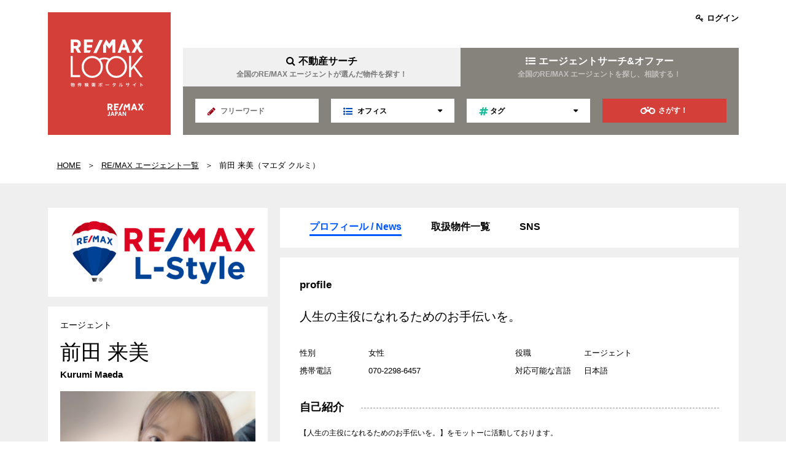

--- FILE ---
content_type: text/css
request_url: https://look.remax-japan.jp/css/portal/style.css?id=b83df5de297b7b9df53i
body_size: 124983
content:
.mt0{margin-top:0px !important}.mr0{margin-right:0px !important}.mb0{margin-bottom:0px !important}.ml0{margin-left:0px !important}.pt0{padding-top:0px !important}.pr0{padding-right:0px !important}.pb0{padding-bottom:0px !important}.pl0{padding-left:0px !important}.mt5{margin-top:5px !important}.mr5{margin-right:5px !important}.mb5{margin-bottom:5px !important}.ml5{margin-left:5px !important}.pt5{padding-top:5px !important}.pr5{padding-right:5px !important}.pb5{padding-bottom:5px !important}.pl5{padding-left:5px !important}.mt10{margin-top:10px !important}.mr10{margin-right:10px !important}.mb10{margin-bottom:10px !important}.ml10{margin-left:10px !important}.pt10{padding-top:10px !important}.pr10{padding-right:10px !important}.pb10{padding-bottom:10px !important}.pl10{padding-left:10px !important}.mt15{margin-top:15px !important}.mr15{margin-right:15px !important}.mb15{margin-bottom:15px !important}.ml15{margin-left:15px !important}.pt15{padding-top:15px !important}.pr15{padding-right:15px !important}.pb15{padding-bottom:15px !important}.pl15{padding-left:15px !important}.mt20{margin-top:20px !important}.mr20{margin-right:20px !important}.mb20{margin-bottom:20px !important}.ml20{margin-left:20px !important}.pt20{padding-top:20px !important}.pr20{padding-right:20px !important}.pb20{padding-bottom:20px !important}.pl20{padding-left:20px !important}.mt25{margin-top:25px !important}.mr25{margin-right:25px !important}.mb25{margin-bottom:25px !important}.ml25{margin-left:25px !important}.pt25{padding-top:25px !important}.pr25{padding-right:25px !important}.pb25{padding-bottom:25px !important}.pl25{padding-left:25px !important}.mt30{margin-top:30px !important}.mr30{margin-right:30px !important}.mb30{margin-bottom:30px !important}.ml30{margin-left:30px !important}.pt30{padding-top:30px !important}.pr30{padding-right:30px !important}.pb30{padding-bottom:30px !important}.pl30{padding-left:30px !important}.mt35{margin-top:35px !important}.mr35{margin-right:35px !important}.mb35{margin-bottom:35px !important}.ml35{margin-left:35px !important}.pt35{padding-top:35px !important}.pr35{padding-right:35px !important}.pb35{padding-bottom:35px !important}.pl35{padding-left:35px !important}.mt40{margin-top:40px !important}.mr40{margin-right:40px !important}.mb40{margin-bottom:40px !important}.ml40{margin-left:40px !important}.pt40{padding-top:40px !important}.pr40{padding-right:40px !important}.pb40{padding-bottom:40px !important}.pl40{padding-left:40px !important}.mt45{margin-top:45px !important}.mr45{margin-right:45px !important}.mb45{margin-bottom:45px !important}.ml45{margin-left:45px !important}.pt45{padding-top:45px !important}.pr45{padding-right:45px !important}.pb45{padding-bottom:45px !important}.pl45{padding-left:45px !important}.mt50{margin-top:50px !important}.mr50{margin-right:50px !important}.mb50{margin-bottom:50px !important}.ml50{margin-left:50px !important}.pt50{padding-top:50px !important}.pr50{padding-right:50px !important}.pb50{padding-bottom:50px !important}.pl50{padding-left:50px !important}.mt55{margin-top:55px !important}.mr55{margin-right:55px !important}.mb55{margin-bottom:55px !important}.ml55{margin-left:55px !important}.pt55{padding-top:55px !important}.pr55{padding-right:55px !important}.pb55{padding-bottom:55px !important}.pl55{padding-left:55px !important}.mt60{margin-top:60px !important}.mr60{margin-right:60px !important}.mb60{margin-bottom:60px !important}.ml60{margin-left:60px !important}.pt60{padding-top:60px !important}.pr60{padding-right:60px !important}.pb60{padding-bottom:60px !important}.pl60{padding-left:60px !important}.mt65{margin-top:65px !important}.mr65{margin-right:65px !important}.mb65{margin-bottom:65px !important}.ml65{margin-left:65px !important}.pt65{padding-top:65px !important}.pr65{padding-right:65px !important}.pb65{padding-bottom:65px !important}.pl65{padding-left:65px !important}.mt70{margin-top:70px !important}.mr70{margin-right:70px !important}.mb70{margin-bottom:70px !important}.ml70{margin-left:70px !important}.pt70{padding-top:70px !important}.pr70{padding-right:70px !important}.pb70{padding-bottom:70px !important}.pl70{padding-left:70px !important}.mt75{margin-top:75px !important}.mr75{margin-right:75px !important}.mb75{margin-bottom:75px !important}.ml75{margin-left:75px !important}.pt75{padding-top:75px !important}.pr75{padding-right:75px !important}.pb75{padding-bottom:75px !important}.pl75{padding-left:75px !important}.mt80{margin-top:80px !important}.mr80{margin-right:80px !important}.mb80{margin-bottom:80px !important}.ml80{margin-left:80px !important}.pt80{padding-top:80px !important}.pr80{padding-right:80px !important}.pb80{padding-bottom:80px !important}.pl80{padding-left:80px !important}.mt85{margin-top:85px !important}.mr85{margin-right:85px !important}.mb85{margin-bottom:85px !important}.ml85{margin-left:85px !important}.pt85{padding-top:85px !important}.pr85{padding-right:85px !important}.pb85{padding-bottom:85px !important}.pl85{padding-left:85px !important}.mt90{margin-top:90px !important}.mr90{margin-right:90px !important}.mb90{margin-bottom:90px !important}.ml90{margin-left:90px !important}.pt90{padding-top:90px !important}.pr90{padding-right:90px !important}.pb90{padding-bottom:90px !important}.pl90{padding-left:90px !important}.mt95{margin-top:95px !important}.mr95{margin-right:95px !important}.mb95{margin-bottom:95px !important}.ml95{margin-left:95px !important}.pt95{padding-top:95px !important}.pr95{padding-right:95px !important}.pb95{padding-bottom:95px !important}.pl95{padding-left:95px !important}.mt100{margin-top:100px !important}.mr100{margin-right:100px !important}.mb100{margin-bottom:100px !important}.ml100{margin-left:100px !important}.pt100{padding-top:100px !important}.pr100{padding-right:100px !important}.pb100{padding-bottom:100px !important}.pl100{padding-left:100px !important}.mt105{margin-top:105px !important}.mr105{margin-right:105px !important}.mb105{margin-bottom:105px !important}.ml105{margin-left:105px !important}.pt105{padding-top:105px !important}.pr105{padding-right:105px !important}.pb105{padding-bottom:105px !important}.pl105{padding-left:105px !important}.mt110{margin-top:110px !important}.mr110{margin-right:110px !important}.mb110{margin-bottom:110px !important}.ml110{margin-left:110px !important}.pt110{padding-top:110px !important}.pr110{padding-right:110px !important}.pb110{padding-bottom:110px !important}.pl110{padding-left:110px !important}.mt115{margin-top:115px !important}.mr115{margin-right:115px !important}.mb115{margin-bottom:115px !important}.ml115{margin-left:115px !important}.pt115{padding-top:115px !important}.pr115{padding-right:115px !important}.pb115{padding-bottom:115px !important}.pl115{padding-left:115px !important}.mt120{margin-top:120px !important}.mr120{margin-right:120px !important}.mb120{margin-bottom:120px !important}.ml120{margin-left:120px !important}.pt120{padding-top:120px !important}.pr120{padding-right:120px !important}.pb120{padding-bottom:120px !important}.pl120{padding-left:120px !important}.mt125{margin-top:125px !important}.mr125{margin-right:125px !important}.mb125{margin-bottom:125px !important}.ml125{margin-left:125px !important}.pt125{padding-top:125px !important}.pr125{padding-right:125px !important}.pb125{padding-bottom:125px !important}.pl125{padding-left:125px !important}.mt130{margin-top:130px !important}.mr130{margin-right:130px !important}.mb130{margin-bottom:130px !important}.ml130{margin-left:130px !important}.pt130{padding-top:130px !important}.pr130{padding-right:130px !important}.pb130{padding-bottom:130px !important}.pl130{padding-left:130px !important}.mt135{margin-top:135px !important}.mr135{margin-right:135px !important}.mb135{margin-bottom:135px !important}.ml135{margin-left:135px !important}.pt135{padding-top:135px !important}.pr135{padding-right:135px !important}.pb135{padding-bottom:135px !important}.pl135{padding-left:135px !important}.mt140{margin-top:140px !important}.mr140{margin-right:140px !important}.mb140{margin-bottom:140px !important}.ml140{margin-left:140px !important}.pt140{padding-top:140px !important}.pr140{padding-right:140px !important}.pb140{padding-bottom:140px !important}.pl140{padding-left:140px !important}.mt145{margin-top:145px !important}.mr145{margin-right:145px !important}.mb145{margin-bottom:145px !important}.ml145{margin-left:145px !important}.pt145{padding-top:145px !important}.pr145{padding-right:145px !important}.pb145{padding-bottom:145px !important}.pl145{padding-left:145px !important}.mt150{margin-top:150px !important}.mr150{margin-right:150px !important}.mb150{margin-bottom:150px !important}.ml150{margin-left:150px !important}.pt150{padding-top:150px !important}.pr150{padding-right:150px !important}.pb150{padding-bottom:150px !important}.pl150{padding-left:150px !important}.mt0{margin-top:0px !important}.mr0{margin-right:0px !important}.mb0{margin-bottom:0px !important}.ml0{margin-left:0px !important}.mt-5{margin-top:-5px !important}.mr-5{margin-right:-5px !important}.mb-5{margin-bottom:-5px !important}.ml-5{margin-left:-5px !important}.mt-10{margin-top:-10px !important}.mr-10{margin-right:-10px !important}.mb-10{margin-bottom:-10px !important}.ml-10{margin-left:-10px !important}.mt-15{margin-top:-15px !important}.mr-15{margin-right:-15px !important}.mb-15{margin-bottom:-15px !important}.ml-15{margin-left:-15px !important}.mt-20{margin-top:-20px !important}.mr-20{margin-right:-20px !important}.mb-20{margin-bottom:-20px !important}.ml-20{margin-left:-20px !important}.mt-25{margin-top:-25px !important}.mr-25{margin-right:-25px !important}.mb-25{margin-bottom:-25px !important}.ml-25{margin-left:-25px !important}.mt-30{margin-top:-30px !important}.mr-30{margin-right:-30px !important}.mb-30{margin-bottom:-30px !important}.ml-30{margin-left:-30px !important}.mt-35{margin-top:-35px !important}.mr-35{margin-right:-35px !important}.mb-35{margin-bottom:-35px !important}.ml-35{margin-left:-35px !important}.mt-40{margin-top:-40px !important}.mr-40{margin-right:-40px !important}.mb-40{margin-bottom:-40px !important}.ml-40{margin-left:-40px !important}.mt-45{margin-top:-45px !important}.mr-45{margin-right:-45px !important}.mb-45{margin-bottom:-45px !important}.ml-45{margin-left:-45px !important}.mt-50{margin-top:-50px !important}.mr-50{margin-right:-50px !important}.mb-50{margin-bottom:-50px !important}.ml-50{margin-left:-50px !important}.mt-55{margin-top:-55px !important}.mr-55{margin-right:-55px !important}.mb-55{margin-bottom:-55px !important}.ml-55{margin-left:-55px !important}.mt-60{margin-top:-60px !important}.mr-60{margin-right:-60px !important}.mb-60{margin-bottom:-60px !important}.ml-60{margin-left:-60px !important}.mt-65{margin-top:-65px !important}.mr-65{margin-right:-65px !important}.mb-65{margin-bottom:-65px !important}.ml-65{margin-left:-65px !important}.mt-70{margin-top:-70px !important}.mr-70{margin-right:-70px !important}.mb-70{margin-bottom:-70px !important}.ml-70{margin-left:-70px !important}.mt-75{margin-top:-75px !important}.mr-75{margin-right:-75px !important}.mb-75{margin-bottom:-75px !important}.ml-75{margin-left:-75px !important}.mt-80{margin-top:-80px !important}.mr-80{margin-right:-80px !important}.mb-80{margin-bottom:-80px !important}.ml-80{margin-left:-80px !important}.mt-85{margin-top:-85px !important}.mr-85{margin-right:-85px !important}.mb-85{margin-bottom:-85px !important}.ml-85{margin-left:-85px !important}.mt-90{margin-top:-90px !important}.mr-90{margin-right:-90px !important}.mb-90{margin-bottom:-90px !important}.ml-90{margin-left:-90px !important}.mt-95{margin-top:-95px !important}.mr-95{margin-right:-95px !important}.mb-95{margin-bottom:-95px !important}.ml-95{margin-left:-95px !important}.mt-100{margin-top:-100px !important}.mr-100{margin-right:-100px !important}.mb-100{margin-bottom:-100px !important}.ml-100{margin-left:-100px !important}.slick-loading .slick-list{background:#fff url("/assets/images/portal/vendor/slick/ajax-loader.gif") center center no-repeat}@font-face{font-family:"slick";src:url("/assets/fonts/portal/vendor/slick/slick.eot");src:url("/assets/fonts/portal/vendor/slick/slick.eot?#iefix") format("embedded-opentype"),url("/assets/fonts/portal/vendor/slick/slick.woff") format("woff"),url("/assets/fonts/portal/vendor/slick/slick.ttf") format("truetype"),url("/assets/fonts/portal/vendor/slick/slick.svg#slick") format("svg");font-weight:normal;font-style:normal}#fancybox-loading,a.fancybox-close,.fancybox-prev span,.fancybox-next span{background-image:url("/assets/images/portal/vendor/fancybox/fancybox_sprite.png")}#fancybox-loading div{background:url("/assets/images/portal/vendor/fancybox/fancybox_loading.gif") center center no-repeat}.fancybox-nav{background:rgba(0,0,0,0) url("/assets/images/portal/vendor/fancybox/fancybox_blank.gif")}.fancybox-overlay{background:url("/assets/images/portal/vendor/fancybox/fancybox_overlay.png");_background-image:none;_background-color:#000}@media only screen and (-webkit-min-device-pixel-ratio: 1.5),only screen and (min--moz-device-pixel-ratio: 1.5),only screen and (min-device-pixel-ratio: 1.5){#fancybox-loading,.fancybox-close,.fancybox-prev span,.fancybox-next span{background-image:url("/assets/images/portal/vendor/fancybox/fancybox_sprite@2x.png")}#fancybox-loading div{background-image:url("/assets/images/portal/vendor/fancybox/fancybox_loading@2x.gif")}}*,::before,::after{box-sizing:border-box;margin:0}a{color:inherit;text-decoration:none}a.a-deco:hover,a.a-deco:focus{text-decoration:underline}@media screen and (min-width: 0)and (max-width: 878px){br.wbr{display:none}}img{max-width:100%;height:auto;border:none}img.mix-darken{mix-blend-mode:darken}img.fit-cover{object-fit:cover;object-position:center;width:100%;height:100%}img.fit-contain{object-fit:contain;object-position:center;width:100%;height:100%}.fit-parent{position:absolute;top:0;left:0;right:0;bottom:0}.opacify{transition:opacity .2s}.opacify:hover,.opacify:focus{filter:alpha(opacity=70);-moz-opacity:.7;opacity:.7}.d-none{display:none}table{border-collapse:collapse}address{font-style:normal}html{scroll-behavior:smooth}@media screen and (max-width: 959.98px){html.is-locked{overflow:hidden}}body{padding:0;margin:0;line-height:1.5;font-family:游ゴシック体,"Yu Gothic",YuGothic,"ヒラギノ角ゴシック Pro","Hiragino Kaku Gothic Pro",メイリオ,Meiryo,Osaka,"ＭＳ Ｐゴシック","MS PGothic",sans-serif}#wrapper{display:grid;min-height:100vh;grid-template:"page-header-main" 1fr "page-footer" auto/100%}#wrapper #header-main{grid-area:page-header-main}#wrapper #footer{grid-area:page-footer}.container{padding-left:15px !important;padding-right:15px !important}.wrapper{width:100%;max-width:1125px;margin:0 auto}.wrapper-sm{width:100%;max-width:1040px;margin:0 auto}.wrapper-xs{width:100%;max-width:890px;margin:0 auto}.sec{margin-bottom:8rem}@media screen and (max-width: 959.98px){.sec{margin-bottom:5rem}}.ws-pl{white-space:pre-line}.ws-nw{white-space:nowrap}.align-left{text-align:left !important}.align-center{text-align:center !important}.align-right{text-align:right !important}.align-middle{vertical-align:middle !important}.negative-indent{text-indent:-1em;padding-left:1em}.text-required{color:red}.text-danger{color:#d43f3a}.text-info{color:#174c88}.text-muted{color:#555}.text-associate{color:#d63367 !important}.text-black{color:#000 !important}.font-sm{font-size:.875rem !important}.font-xs{font-size:.75rem !important}.font-lg{font-size:1.25rem !important}.font-xl{font-size:1.5rem !important}.font-bold{font-weight:bold}.err-msg{color:#d43e3a;font-size:.75rem;padding-left:.125rem}.err-msg:empty{display:none}.empty-msg{color:#d43e3a;text-align:center;margin:4rem 0}.alert{font-size:.875rem;padding:1rem 1.25rem;margin-bottom:1.25rem}.alert.alert-success{background-color:#e9fcf8;color:#127d68}.grid-page-col{display:grid;grid-gap:80px;grid-template:"main side" auto/1fr 300px}@media screen and (max-width: 1279.98px){.grid-page-col{grid-gap:40px;grid-template:"main side" auto/1fr 300px}}@media screen and (max-width: 959.98px){.grid-page-col{display:block}}.grid-page-col .grid-main{grid-area:main}@media screen and (max-width: 959.98px){.grid-page-col .grid-main{margin-bottom:5rem}}.grid-page-col .grid-side{grid-area:side}.grid-col-2{display:grid;grid-gap:3rem;grid-template:"col-2-l col-2-r" auto/1fr 1fr}@media screen and (max-width: 959.98px){.grid-col-2{grid-gap:1.5rem;grid-template:"col-2-l col-2-r" auto/1fr 1fr}}.grid-col-2 .grid-left{grid-area:col-2-l}.grid-col-2 .grid-right{grid-area:col-2-r}.grid-col-2.grid-left-auto{grid-template:"col-2-l col-2-r" auto/auto 1fr}.grid-col-2.grid-right-auto{grid-template:"col-2-l col-2-r" auto/1fr auto}.mb-sec{margin-bottom:7rem !important}.mb-0{margin-bottom:0 !important}.mb-1{margin-bottom:.25rem !important}.mb-2{margin-bottom:.5rem !important}.mb-1.mb-2{margin-bottom:.75rem !important}.mb-4{margin-bottom:1rem !important}.mb-4.mb-1{margin-bottom:1.25rem !important}.mb-4.mb-2{margin-bottom:1.5rem !important}.mb-4.mb-1.mb-2{margin-bottom:1.75rem !important}.mb-8{margin-bottom:2rem !important}.mb-8.mb-1{margin-bottom:2.25rem !important}.mb-8.mb-2{margin-bottom:2.5rem !important}.mb-8.mb-1.mb-2{margin-bottom:2.75rem !important}.mb-8.mb-4{margin-bottom:3rem !important}.mb-8.mb-4.mb-1{margin-bottom:3.25rem !important}.mb-8.mb-4.mb-2{margin-bottom:3.5rem !important}.mb-8.mb-4.mb-1.mb-2{margin-bottom:3.75rem !important}.mb-16{margin-bottom:4rem !important}body{margin:0;padding:0;font-size:16px;line-height:1;color:#000}article,aside,figure,footer,header,hgroup,nav,section{display:block}h1,h2,h3,h4,h5,h6,p,th,td,address,small,i{margin:0;padding:0;font-size:100%;font-weight:normal;font-style:normal;line-height:1.5}ol,ul,dl,dt,dd{list-style-type:none;margin:0;padding:0;font-size:100%;font-weight:normal;font-style:normal;line-height:1.5}img,object,embed{border:0;vertical-align:middle}img{max-width:100%;height:auto}table{border-spacing:0;border-collapse:collapse}th{text-align:left}em{font-style:normal;font-weight:bold}a{color:inherit;text-decoration:none}button{background:none;border:none;cursor:pointer;margin:0;padding:0}video{width:100%}*{box-sizing:border-box}input[type=submit]{-webkit-appearance:none}input[type=text],input[type=search],input[type=tel],input[type=url],input[type=email],input[type=password],input[type=datetime],input[type=date],input[type=month],input[type=week],input[type=time],input[type=datetime-local],input[type=number],textarea,select{background-color:#fff;padding:5px;border:1px solid #deddde;line-height:1.5;font-size:100%}input[type=text]:focus,input[type=search]:focus,input[type=tel]:focus,input[type=url]:focus,input[type=email]:focus,input[type=password]:focus,input[type=datetime]:focus,input[type=date]:focus,input[type=month]:focus,input[type=week]:focus,input[type=time]:focus,input[type=datetime-local]:focus,input[type=number]:focus,textarea:focus,select:focus{outline:none}input[type=text]:focus-ring,input[type=search]:focus-ring,input[type=tel]:focus-ring,input[type=url]:focus-ring,input[type=email]:focus-ring,input[type=password]:focus-ring,input[type=datetime]:focus-ring,input[type=date]:focus-ring,input[type=month]:focus-ring,input[type=week]:focus-ring,input[type=time]:focus-ring,input[type=datetime-local]:focus-ring,input[type=number]:focus-ring,textarea:focus-ring,select:focus-ring{outline:2px solid blue}select{padding-right:30px;background-size:19px auto}@media(max-width: 879px){.pc{display:none !important}}@media(min-width: 878px){.sp{display:none !important}}.icon_left{display:inline-block;margin-right:5px;vertical-align:middle}.icon_right{display:inline-block;margin-left:5px;vertical-align:middle}.icon_left img,.icon_right img{vertical-align:text-top}.effect_left{opacity:0;transform:translate3d(100%, 0, 0);transition:all 1s ease}.effect_left.move{opacity:1;transform:translate3d(0%, 0, 0)}.effect_right{opacity:0;transform:translate3d(-100%, 0, 0);transition:all 1s ease}.effect_right.move{opacity:1;transform:translate3d(0%, 0, 0)}.effect_up{opacity:0;transform:translate3d(0, 100%, 0);transition:all 1s ease}.effect_up.move{opacity:1;transform:translate3d(0, 0%, 0)}.effect_show{opacity:0;transition:all 1s ease}.effect_show.move{opacity:1}.thumb.scale a,a.scale .thumb{display:block;overflow:hidden}.thumb.scale a img,a.scale .thumb img{transition:all .3s ease;transform:scale(1)}.thumb.scale a:hover img,a.scale:hover .thumb img{transform:scale(1.1)}.slider{opacity:0}.slider.slick-initialized{opacity:1}.fancybox-overlay{background:none;background-color:rgba(0,0,0,.4)}.fancybox-lock #wrapper{filter:blur(4px)}.btn_style01{display:inline-block;background-color:#000;font-size:.75rem;font-weight:bold;color:#fff;padding:10px 20px;border-radius:23px;transition:.3s opacity ease}.btn_style01.gray{background-color:#aaa}.btn_style01:hover{opacity:.7}.btn_style02{display:inline-block;background-color:#000;font-size:.88rem;font-weight:bold;color:#fff;padding:10px 20px;border-radius:23px;transition:.3s opacity ease;width:100%;text-align:center}.btn_style02.gray{background-color:#aaa}.btn_style02:hover{opacity:.7}.btn_style03{display:inline-block;background-color:#fff;font-size:.5rem;color:#000;padding:3px 10px;border-radius:5px;transition:background-color .3s ease;text-align:center;border:1px solid #deddde}.btn_style03.gray{background-color:#aaa}.btn_style03:hover{background-color:#deddde}.clumb ul{font-size:0rem;padding-top:20px;padding-bottom:20px}.clumb ul li{display:inline-block;font-size:.81rem}.clumb ul li:not(:last-child):after{content:"＞";display:inline-block;padding-left:10px;padding-right:10px}.clumb ul li a{color:#000;text-decoration:underline}.pagetitle_wrap{background-color:#000;margin-bottom:40px}.pagetitle_wrap .pagetitle{margin-left:120px;margin-right:120px;background-color:#282828;padding:10px 20px}@media screen and (min-width: 0)and (max-width: 878px){.pagetitle_wrap .pagetitle{margin-left:30px;margin-right:30px}}.pagination[role=navigation]{display:flex;flex-wrap:wrap;width:100%;margin:40px 0 100px;background-color:#efefef;border:1px solid #d5d9dd;border-radius:3px}.pagination[role=navigation] li{flex:none;min-width:2em;background-color:#efefef;text-align:center;border-right:1px solid #d5d9dd;transition:.125s}.pagination[role=navigation] li:not(.disabled):hover{background-color:#dedede}.pagination[role=navigation] li.active{background-color:#29333d !important;color:#fff}.pagination[role=navigation] li span,.pagination[role=navigation] li a{display:inline-block;text-decoration:none;font-size:14px;font-weight:normal;padding:.5em 1em}@media screen and (min-width: 879px){.pagination[role=navigation] li span[rel=prev][aria-label]::after,.pagination[role=navigation] li a[rel=prev][aria-label]::after{content:" Previous Page"}.pagination[role=navigation] li span[rel=next][aria-label]::before,.pagination[role=navigation] li a[rel=next][aria-label]::before{content:"Next Page "}}.col{overflow:hidden;counter-reset:dmy}.col .dummy{counter-increment:dmy;display:flex;justify-content:center;align-items:center;background-color:#dcdcdc;min-height:3rem}.col .dummy::after{content:counter(dmy)}.col .col-4{display:flex;flex-wrap:wrap;margin:0 -8px}.col .col-4>*{width:calc(100% / 4 - 16px - 1px);max-width:calc(100% / 4 - 16px);flex:1 0 auto;margin:0 8px 14px}.col .col-3{display:flex;flex-wrap:wrap;margin:0 -11px}.col .col-3>*{width:calc(100% / 3 - 22px - 1px);max-width:calc(100% / 3 - 22px);flex:1 0 auto;margin:0 11px 12px}.col .col-2{display:flex;flex-wrap:wrap;margin:0 -6px}.col .col-2>*{width:calc(100% / 2 - 12px - 1px);max-width:calc(100% / 2 - 12px);flex:1 0 auto;margin:0 6px 10px}.col .col-2g{display:flex;flex-wrap:wrap;margin:0 -20px}.col .col-2g>*{width:calc(100% / 2 - 40px - 1px);max-width:calc(100% / 2 - 40px);flex:1 0 auto;margin:0 20px 20px}@media screen and (max-width: 1279.98px){.col .col-lg-3{margin:0 -11px}.col .col-lg-3>*{width:calc(100% / 3 - 22px - 1px);max-width:calc(100% / 3 - 22px);margin:0 11px 12px}}@media screen and (max-width: 1279.98px){.col .col-lg-2{margin:0 -6px}.col .col-lg-2>*{width:calc(100% / 2 - 12px - 1px);max-width:calc(100% / 2 - 12px);margin:0 6px 10px}}@media screen and (max-width: 1279.98px){.col .col-lg-1{margin:0}.col .col-lg-1>*{width:100%;max-width:none;margin:0 0 20px}}@media screen and (max-width: 959.98px){.col .col-md-3{margin:0 -11px}.col .col-md-3>*{width:calc(100% / 3 - 22px - 1px);max-width:calc(100% / 3 - 22px);margin:0 11px 12px}}@media screen and (max-width: 959.98px){.col .col-md-2{margin:0 -6px}.col .col-md-2>*{width:calc(100% / 2 - 12px - 1px);max-width:calc(100% / 2 - 12px);margin:0 6px 10px}}@media screen and (max-width: 959.98px){.col .col-md-1{margin:0}.col .col-md-1>*{width:100%;max-width:none;margin:0 0 20px}}@media screen and (max-width: 599.98px){.col .col-sm-3{margin:0 -11px}.col .col-sm-3>*{width:calc(100% / 3 - 22px - 1px);max-width:calc(100% / 3 - 22px);margin:0 11px 12px}}@media screen and (max-width: 599.98px){.col .col-sm-2{margin:0 -6px}.col .col-sm-2>*{width:calc(100% / 2 - 12px - 1px);max-width:calc(100% / 2 - 12px);margin:0 6px 10px}}@media screen and (max-width: 599.98px){.col .col-sm-1{margin:0}.col .col-sm-1>*{width:100%;max-width:none;margin:0 0 20px}}@media screen and (max-width: 479.98px){.col .col-xs-2{margin:0 -6px}.col .col-xs-2>*{width:calc(100% / 2 - 12px - 1px);max-width:calc(100% / 2 - 12px);margin:0 6px 10px}}@media screen and (max-width: 479.98px){.col .col-xs-1{margin:0}.col .col-xs-1>*{width:100%;max-width:none;margin:0 0 20px}}.hidden{display:none}#header{padding-top:20px;padding-bottom:20px;background-color:#fff;position:relative;z-index:100}@media screen and (max-width: 959.98px){#header{padding-top:0px;text-align:center}#header .h_logo img{width:130px}}@media screen and (min-width: 0)and (max-width: 878px){#header .h_logo img{width:80px}}#header .h_container{max-width:1125px;margin-left:auto;margin-right:auto}#header .h_inner{position:relative}#header .h_inner ul.gnav_list{position:absolute;right:0px;top:0px;display:flex;align-items:center}#header .h_inner ul.gnav_list li{padding-left:50px;font-size:.81rem;font-weight:bold}#spnav_buttonwrap{display:none}@media screen and (max-width: 959.98px){#spnav_buttonwrap{display:block;position:fixed;right:0px;top:0px;background-color:#000;z-index:1001}#spnav_buttonwrap #spnav_button{width:68px;height:68px;cursor:pointer;position:relative;z-index:10000;display:flex;align-items:center;place-content:center}#spnav_buttonwrap #spnav_button span{background-color:#fff;display:block;position:absolute;height:2px;width:100%;left:0;-webkit-transition:.35s ease-in-out;-moz-transition:.35s ease-in-out;transition:.35s ease-in-out}#spnav_buttonwrap #spnav_button span:nth-child(1){top:15%}#spnav_buttonwrap #spnav_button span:nth-child(2){top:50%;transform:translate3d(0, -50%, 0)}#spnav_buttonwrap #spnav_button span:nth-child(3){bottom:15%}#spnav_buttonwrap #spnav_button div{position:relative;width:50%;height:50%;display:inline-block}#spnav_buttonwrap.open #spnav_button span:nth-child(1){top:50%;-webkit-transform:rotate(137deg);-moz-transform:rotate(137deg);transform:rotate(137deg)}#spnav_buttonwrap.open #spnav_button span:nth-child(2){width:0}#spnav_buttonwrap.open #spnav_button span:nth-child(3){top:50%;-webkit-transform:rotate(-137deg);-moz-transform:rotate(-137deg);transform:rotate(-137deg)}#menu{position:relative;z-index:1000}#menu .menu_filter{content:"";display:block;position:fixed;left:0px;right:0px;top:0px;bottom:0px;background-color:rgba(0,0,0,.5);opacity:0;visibility:hidden;transition:opacity .3s ease,visibility .3s ease}#menu .menu_content{position:fixed;right:0px;top:0px;width:300px;min-height:100%;background-color:#fff;padding-bottom:30px;transform:translate3d(100%, 0, 0);opacity:0;visibility:hidden;transition:transform .3s ease,opacity .3s ease,visibility .3s ease;padding-top:68px}html.smooth{scroll-behavior:auto}#wrapper{position:static;width:100%;overflow:hidden}body.menu_open #menu{position:fixed;left:0px;right:0px;top:0px;bottom:0px;overflow-y:scroll}body.menu_open #menu .menu_filter{opacity:1;visibility:visible}body.menu_open #menu .menu_content{position:absolute;transform:translate3d(0, 0, 0);opacity:1;visibility:visible}body.menu_open #wrapper{position:fixed}}#login .login_inner{width:860px;max-width:100%}#account .login_inner{width:430px;max-width:100%}#account .login_inner ul.sns_login{display:flex;margin-left:-10px;border-bottom:1px solid #ccc;margin-bottom:30px}#account .login_inner ul.sns_login li{padding-left:10px}#account .login_inner ul.sns_login li .fa{position:static;display:block;transform:translate3d(0, 0, 0);margin-bottom:10px}.loginbox .login_inner{padding:40px}@media screen and (min-width: 0)and (max-width: 878px){.loginbox .login_inner{padding:20px}}.loginbox .subtitle{text-align:center;font-size:1.25rem;margin-bottom:30px}.loginbox .block{display:flex}@media screen and (min-width: 0)and (max-width: 878px){.loginbox .block{display:block}}.loginbox .block .left{width:50%;padding-right:30px;border-right:1px solid #ccc}@media screen and (min-width: 0)and (max-width: 878px){.loginbox .block .left{width:100%;padding-right:0px;border-right:none;border-bottom:1px solid #ccc;margin-bottom:30px}}.loginbox .block .right{width:50%;padding-left:30px}@media screen and (min-width: 0)and (max-width: 878px){.loginbox .block .right{width:100%;padding-left:0px}}.loginbox ul.sns_login li{margin-bottom:15px}.loginbox ul.sns_login li a{display:inline-block;width:100%;padding:10px;position:relative;color:#fff;font-size:1rem;font-weight:bold;text-align:center;border-radius:5px}.loginbox ul.sns_login li a .fa{position:absolute;left:10px;top:50%;transform:translate3d(0, -50%, 0);font-size:1.5rem}.loginbox ul.sns_login li.facebook a{background-color:#3b5791}.loginbox ul.sns_login li.twitter a{background-color:#000}.loginbox ul.sns_login .fa-twitter-square:before{content:'𝕏';font-family:unset;font-weight:bold;}.loginbox ul.sns_login li.google a{background-color:#db4d3f}.loginbox ul.mail_login li{margin-bottom:15px}.loginbox ul.mail_login li input.input_box{border:1px solid #ccc;display:inline-block;width:100%;padding:9px;font-size:1rem;border-radius:5px}.loginbox ul.mail_login li .btn_submit{background-color:#9ac240;display:inline-block;width:100%;padding:10px;position:relative;color:#fff;font-size:1rem;font-weight:bold;text-align:center;border-radius:5px}.loginbox ul.mail_login li.checkbox_text{font-size:.88rem}.loginbox ul.mail_login li.checkbox_text a{text-decoration:underline}.loginbox ul.mail_login li .checkbox{margin-right:5px}.loginbox .notes{font-size:.88rem;text-align:right}.loginbox .notes a{text-decoration:underline}.loginbox .bottom_text{font-size:.88rem;text-align:center;margin-top:30px}.loginbox .bottom_text a{text-decoration:underline}.fade.in{-webkit-animation:fadein2 2s ease 0s 1}.fade.out{-webkit-animation:fadeout 2s ease 0s 1}@-webkit-keyframes fadeout{0%{opacity:1;z-index:2}100%{opacity:0;z-index:0}}@-webkit-keyframes fadein2{0%{opacity:0;z-index:0}100%{opacity:1;z-index:2}}.fancybox-skin{border-radius:10px}@media screen and (max-width: 959.98px){#nav{position:absolute;z-index:2147483647;top:0;right:0;width:250px;background-color:#004d9a;color:#fff;padding:1.25rem 1.5rem;opacity:0;visibility:hidden;transition:visibility .25s step-end,opacity .25s}#nav.is-shown{opacity:1;visibility:visible;transition:visibility .25s step-start,opacity .25s}#nav.is-shown+#backdrop{opacity:1;visibility:visible;background-color:rgba(255,255,255,.25);transition:visibility .25s step-start,all .25s}}#nav .nav-header{display:none}@media screen and (max-width: 959.98px){#nav .nav-header{display:flex;justify-content:space-between;align-items:center;margin-bottom:1.5rem}}#nav ul li{display:inline-block;font-size:.8125rem;font-weight:bold;margin-right:3em}#nav ul li:last-of-type{margin-right:0}@media screen and (max-width: 959.98px){#nav ul li{font-weight:normal;margin-right:0}}#nav ul li a{transition:opacity .2s}#nav ul li a:hover,#nav ul li a:focus{filter:alpha(opacity=70);-moz-opacity:.7;opacity:.7}#nav ul li a.curr{color:#db1c2e}@media screen and (max-width: 959.98px){#nav ul li a.curr{color:#fff;font-weight:bold}}@media screen and (max-width: 959.98px){#nav ul li{display:block;font-size:.875rem}#nav ul li a{display:block;padding:.5rem 0}}#backdrop{display:none}@media screen and (max-width: 959.98px){#backdrop{display:block;position:fixed;top:0;left:0;right:0;bottom:0;z-index:2147483646;opacity:0;visibility:hidden;transition:visibility .25s step-end,all .25s}}.btn-menu{display:block;background:none;font-size:inherit;padding:0;border:none;text-align:center;width:50px;margin-left:auto}.btn-menu .btn-menu-icon{position:relative;width:50px;height:39px;margin:2px auto 0}.btn-menu .btn-menu-icon .hamburger{position:absolute;top:0;bottom:0;margin:auto;width:100%;height:9px;background-color:#000}.btn-menu .btn-menu-icon .hamburger::before,.btn-menu .btn-menu-icon .hamburger::after{content:"";position:absolute;left:0;width:100%;height:9px;background-color:#000}.btn-menu .btn-menu-icon .hamburger::before{bottom:15px}.btn-menu .btn-menu-icon .hamburger::after{top:15px}.btn-menu .btn-menu-icon .cross{position:absolute;top:0;bottom:0;margin:auto}.btn-menu .btn-menu-icon .cross::before,.btn-menu .btn-menu-icon .cross::after{content:"";position:absolute;top:0;left:0;right:0;bottom:0;width:16px;height:3px;background-color:#fff;transform-origin:center;margin:auto}.btn-menu .btn-menu-icon .cross::before{transform:rotate(45deg)}.btn-menu .btn-menu-icon .cross::after{transform:rotate(-45deg)}.btn-menu .btn-menu-label{font-size:1.25rem}.btn-menu#closeMenu{display:inline-block;width:auto;color:#fff;text-align:center;line-height:1}.btn-menu#closeMenu .btn-menu-icon{width:16px;height:16px;margin:0 auto}.btn-menu#closeMenu .btn-menu-label{font-size:.5625rem}.prop-card{display:-webkit-box;display:-ms-flexbox;display:flex;-webkit-box-orient:vertical;-webkit-box-direction:normal;-ms-flex-direction:column;flex-direction:column;background-color:#fff;color:inherit;text-decoration:none;border:1px solid #f0f1f0;margin-bottom:2em !important}.prop-card .prop-photo{position:relative;z-index:0;background-color:#f5f5f5;padding-top:75%;overflow:hidden}.prop-card .prop-photo.is-darkened:after{content:"";position:absolute;top:0;left:0;right:0;bottom:0;background-color:rgba(0,0,0,.5)}.prop-card .prop-photo.is-darkened .prop-photo-status{display:-webkit-box;display:-ms-flexbox;display:flex;-webkit-box-align:center;-ms-flex-align:center;align-items:center;-webkit-box-pack:center;-ms-flex-pack:center;justify-content:center;position:absolute;z-index:1;top:0;left:0;right:0;bottom:0}.prop-card .prop-photo.is-darkened .prop-photo-status p{color:#fff;font-size:1.75em;font-weight:700;line-height:2;text-align:center}.prop-card .prop-photo.is-darkened .prop-photo-status p.small{font-size:.875em}.prop-card .prop-photo .prop-photo:hover .prop-photo-container{-webkit-transform:scale(1.1);transform:scale(1.1)}.prop-card .prop-photo .prop-photo-container{position:absolute;z-index:0;top:0;left:0;right:0;bottom:0;background-position:50%;background-repeat:no-repeat;background-size:cover;-webkit-transition:-webkit-transform .25s;transition:-webkit-transform .25s;transition:transform .25s;transition:transform .25s,-webkit-transform .25s}.prop-card .prop-categ{background-color:#164984;color:#fff;line-height:1;text-align:center;padding:.25em}.prop-card .prop-categ.is-for-rent{background-color:#3e7368}.prop-card .prop-categ .prop-categ-text{font-size:.875em;font-weight:700}.prop-card .prop-body{padding:.625em;line-height:1.5;text-align:center}.prop-card .prop-body .prop-body-area{font-size:.875em}.prop-card .prop-body .prop-body-title{font-weight:700;min-height:3em;padding-bottom:.25em}.prop-card .prop-body .prop-body-avatars div{display:inline-block;width:35px;border-radius:50%;overflow:hidden;margin:0 3px}.prop-card .prop-body .prop-body-avatars div img{display:block}.prop-card .prop-footer{display:-ms-grid;display:grid;-ms-grid-columns:1fr auto;grid-template-columns:1fr auto;-ms-grid-rows:auto;grid-template-rows:auto;font-size:.75em;line-height:1.5;padding:1em .625em;border-top:1px solid #f0f1f0;margin-top:auto}.prop-card .prop-footer>:first-child{-ms-grid-row:1;-ms-grid-column:1}.prop-card .prop-footer>:nth-child(2){-ms-grid-row:1;-ms-grid-column:2}.prop-card .prop-footer .prop-footer-price,.prop-card .prop-footer .prop-footer .prop-footer-type{-ms-flex-item-align:center;-ms-grid-row-align:center;align-self:center}.prop-card .prop-footer .prop-footer-price img,.prop-card .prop-footer .prop-footer .prop-footer-price span,.prop-card .prop-footer .prop-footer .prop-footer-type img,.prop-card .prop-footer .prop-footer .prop-footer-type span{width:auto;vertical-align:middle}.prop-card .prop-footer .prop-footer-price .prop-footer-type-icon,.prop-card .prop-footer .prop-footer .prop-footer-type .prop-footer-type-icon{margin-top:1px}#footer{position:relative;background-color:#28323d;color:#fff}@media screen and (min-width: 0)and (max-width: 878px){#footer{padding-bottom:60px}}#footer .f_info{padding-top:40px;padding-bottom:40px}#footer .f_info .block{display:flex;justify-content:space-between;align-items:center}@media screen and (min-width: 0)and (max-width: 878px){#footer .f_info .block{display:block}}@media screen and (min-width: 0)and (max-width: 878px){#footer .f_info .block .f_logo{text-align:center;margin-bottom:20px}}#footer .f_nav ul{display:flex;justify-content:flex-end}@media screen and (min-width: 0)and (max-width: 878px){#footer .f_nav ul{justify-content:center}}#footer .f_nav ul li{font-size:.75rem;padding-left:30px}@media screen and (min-width: 0)and (max-width: 878px){#footer .f_nav ul li{padding-left:15px;padding-right:15px}}#footer .f_nav ul li a:before{content:"";font-family:FontAwesome;display:inline-block;padding-right:5px}#footer .copyright{padding-top:20px;padding-bottom:20px;border-top:1px solid rgba(255,255,255,.5)}#footer .copyright .copyright_text{font-size:.75rem;text-align:center}.totop{position:relative;z-index:100}.totop a:hover{opacity:1}.totop a{position:fixed;right:30px;bottom:30px;opacity:0;visibility:hidden;transform:translate3d(0, 100%, 0);transition:opacity .3s ease,visibility .3s ease,transform .3s ease}.totop a.show{opacity:.9;visibility:visible;transform:translate3d(0, 0, 0)}.totop a.bottom{position:absolute}.totop a:hover{opacity:1}@media screen and (min-width: 0)and (max-width: 878px){.totop{top:60px}.totop a{right:0px;bottom:0px}.totop a img{width:50px}.totop a.show{bottom:60px}}.fixed_header{position:fixed;left:0px;right:0px;top:0px;z-index:100;background-color:#fff;box-shadow:0px 0px 10px rgba(0,0,0,.3);opacity:0;visibility:hidden;transform:translate3d(0, -100%, 0);transition:opacity .3s ease,visibility .3s ease,transform .3s ease}.fixed_header.active{opacity:1;visibility:visible;transform:translate3d(0, 0, 0)}@media screen and (min-width: 0)and (max-width: 878px){.fixed_header{background-color:rgba(0,0,0,.85);color:#fff;top:auto;bottom:0px;opacity:1;visibility:visible;transform:translate3d(0, 0, 0)}}.fixed_header .block{display:flex;align-items:stretch}.fixed_header .block>*{width:20%}@media screen and (min-width: 0)and (max-width: 878px){.fixed_header .block>*{width:25%}}.fixed_header .block>* a{padding:10px;display:table;font-size:.75rem;font-weight:bold;width:100%;height:100%;border-right:1px solid #ccc}@media screen and (min-width: 0)and (max-width: 878px){.fixed_header .block>* a{text-align:center;font-size:.5rem;font-weight:normal;padding:5px;border-right:none}}.fixed_header .block>* a .fa{font-size:1rem;vertical-align:middle}@media screen and (min-width: 0)and (max-width: 878px){.fixed_header .block>* a .fa{display:block;text-align:center;font-size:1.3rem;margin-bottom:5px}}@media screen and (min-width: 0)and (max-width: 878px){.fixed_header .block>* a .icon_left{display:block;text-align:center;margin-bottom:5px}.fixed_header .block>* a .icon_left img{width:1.2rem}}.fixed_header .block>* a>.inner{display:table-cell;vertical-align:middle}@media screen and (min-width: 0)and (max-width: 878px){.fixed_header .block .logo{display:none}}.fixed_header .block .logo a{background-color:#d43f3a}html.smooth{scroll-behavior:auto}#wrapper{position:static;width:100%;overflow:hidden}.menu_wrap{position:relative;z-index:1000}html.menu_open{overflow:hidden}html.menu_open #wrapper{filter:blur(4px)}.menu_wrap .search_box .search_content{opacity:0;visibility:hidden;transition:opacity .3s ease,visibility .3s ease}.menu_wrap .search_box .search_content .cat_title{font-size:120%;padding:15px 15px 10px;border-bottom:1px solid #ccc}.menu_wrap .search_box .search_content .cat_title .sub_tit{font-size:75%;opacity:.5}.menu_wrap .search_box .search_content .block{-webkit-box-lines:multiple;-ms-flex-wrap:wrap;-webkit-flex-wrap:wrap;flex-wrap:wrap;padding:0px;margin-left:0px}.menu_wrap .search_box .search_content .block>*{width:100%;padding:0px;margin-bottom:0px;border-bottom:1px solid #ccc}.menu_wrap .search_box .search_content .block .submit_content button{padding:10px}.menu_wrap .search_box .search_content .block dl.pulldown dd{padding:0px 10px;position:static}.menu_wrap .search_box .search_content .block ul.category{background-color:#fff;box-shadow:none;margin-top:0px;margin-bottom:0px;padding:10px;display:block}.menu_wrap .search_box .search_content .block ul.category li{width:100%}.menu_wrap .search_box .search_content .btn_wrap{padding:15px}.menu_wrap .search_box .menu_filter{display:block;position:fixed;left:0px;right:0px;top:0px;bottom:0px;background-color:rgba(0,0,0,.4);opacity:0;visibility:hidden;transition:opacity .3s ease,visibility .3s ease}.menu_wrap .search_box .menu_content{position:fixed;right:0px;top:0px;width:300px;min-height:100%;background-color:#fff;padding-bottom:30px;transform:translate3d(100%, 0, 0);opacity:0;visibility:hidden;transition:transform .3s ease,opacity .3s ease,visibility .3s ease;padding-top:68px}.menu_wrap .search_box .search_content_wrap{position:fixed;right:0px;top:0px;width:380px;max-width:80%;min-height:100%;background-color:#fff;padding-bottom:30px;transform:translate3d(100%, 0, 0);opacity:0;visibility:hidden;transition:transform .3s ease,opacity .3s ease,visibility .3s ease;box-shadow:0px 0px 10px rgba(0,0,0,.3)}.menu_wrap .search_box.active{position:fixed;left:0px;right:0px;top:0px;bottom:0px;overflow-y:scroll;background-color:rgba(0,0,0,0)}.menu_wrap .search_box.active .search_content{opacity:1;visibility:visible}.menu_wrap .search_box.active .menu_filter{opacity:1;visibility:visible}.menu_wrap .search_box.active .menu_content{position:absolute;transform:translate3d(0, 0, 0);opacity:1;visibility:visible}.menu_wrap .search_box.active .search_content_wrap{position:absolute;transform:translate3d(0, 0, 0);opacity:1;visibility:visible}.sns-share{background-color:#fff;display:flex;justify-content:center}.sns-share__list{width:100%;max-width:1120px;display:flex;flex-wrap:wrap;align-items:center;justify-content:space-evenly;padding-top:16px}.sns-share__item{display:flex;justify-content:center;width:192px;margin-bottom:16px}.sns-share__btn{display:block;width:100%;padding:6px 0;box-sizing:border-box;text-align:center;font-weight:bold;color:#fff;text-decoration:none;border-radius:2px;transform:translate3d(0, 0, 0);cursor:pointer;transition:all .2s ease-out}.sns-share__btn:hover{transform:translate3d(0, 4px, 0);box-shadow:none}.sns-share__btn--fb{background-color:#4267b2;box-shadow:0 4px 0 #22355a}.sns-share__btn--tw{background-color:#000;box-shadow:0 4px 0 #333}.fa-twitter:before {content: '𝕏';font-family: unset;font-weight: bold;}.sns-share__btn--linkd{background-color:#0a66c2;box-shadow:0 4px 0 #084786}.sns-share__btn--line{background-color:#06c755;box-shadow:0 4px 0 #098409}.hatena{font-size:11px}header .search_wrap{position:absolute;right:0px;bottom:0px;left:220px}ul.search_tab{display:-webkit-box;display:-ms-flexbox;display:-webkit-flex;display:flex;-webkit-box-lines:multiple;-ms-flex-wrap:wrap;-webkit-flex-wrap:wrap;flex-wrap:wrap}ul.search_tab li{width:50%}ul.search_tab li a{display:block;padding:10px 10px 5px;font-weight:bold;text-align:center;font-size:100%}ul.search_tab li a .sub_tit{font-size:75%;opacity:.5;vertical-align:top}ul.search_tab li.estates_tab a{background-color:#f0f0f0}ul.search_tab li.agents_tab a{background-color:#86837d;color:#fff}.search_box .search_content .block{position:relative;z-index:10;display:-webkit-box;display:-ms-flexbox;display:-webkit-flex;display:flex;padding:20px;padding-left:0}.search_box .search_content .block>*{padding-left:20px;width:25%}.search_content_wrap{position:relative}.search_box .search_content#estates_box{background-color:#f0f0f0}.search_box .search_content#agents_box{background-color:#86837d;position:absolute;left:0px;right:0px;top:0px}.search_box .search_content{opacity:0;visibility:hidden;transition:opacity .3s ease,visibility .3s ease}.search_box .search_content.show{opacity:1;visibility:visible}.search_box .agent_content .inner{background-color:#fff;padding:10px 20px;display:block;font-size:75%;font-weight:bold;position:relative;transition:background-color .3s ease}.search_box .agent_content input[type=text]{background-color:#fff;font-size:100%;font-weight:bold;border:none;padding:0;box-sizing:border-box;width:calc(100% - 23px);line-height:1.25}.search_box .search_content dl.pulldown dt .inner{background-color:#fff;padding:10px 20px;display:block;font-size:75%;font-weight:bold;cursor:pointer;position:relative;transition:background-color .3s ease}.search_box .search_content dl.pulldown dt:hover .inner,.search_box .search_content dl.pulldown.active dt .inner{background-color:#cfcfcf}.search_box .search_content dl.pulldown dt .inner:after{display:inline-block;font-family:fontAwesome;content:"";position:absolute;right:20px;top:0;bottom:0;margin:auto;height:1em;line-height:1;transition:transform .3s ease}.search_box .search_content dl.pulldown.active dt .inner:after{transform:rotate(180deg)}.search_box .search_content dl.pulldown dd{position:absolute;left:0px;right:0px;padding:0px 20px;height:0px;transition:height .5s ease;overflow:hidden;z-index:2}.search_box .search_content ul.category{display:-webkit-box;display:-ms-flexbox;display:-webkit-flex;display:flex;-webkit-box-lines:multiple;-ms-flex-wrap:wrap;-webkit-flex-wrap:wrap;flex-wrap:wrap;background-color:#fff;box-shadow:1px 1px 10px rgba(0,0,0,.3);margin-top:5px;margin-bottom:10px;padding:20px;overflow-x:hidden;overflow-y:scroll;max-height:360px}.search_box .search_content ul.category li{width:25%}.search_box .search_content .office_content ul.category li{width:33.333333%}.search_box .search_content ul.category li.title{width:100%;padding:5px;font-size:100%;border-bottom:1px solid #f0f0f0;margin-bottom:5px}.search_box .search_content ul.category li.refine_tag{width:100%;margin-bottom:5px}.search_box .search_content ul.category li.refine_tag input{width:100%;padding:5px 10px}.search_box .search_content ul.category li .tag{display:block;padding:10px;font-size:75%;cursor:pointer}.search_box .search_content ul.category li .tag:hover,.search_box .search_content ul.category li .tag.active{background-color:#cfcfcf}.search_box .search_content ul.category li .tag:before{display:inline-block;font-family:fontAwesome;content:"";padding-right:10px}.search_box .search_content .submit_content button{width:100%;height:100%;background-color:#d43f3a;color:#fff;text-align:center;font-size:75%;font-weight:bold}.search_box.is_pulldown_open .pulldown_filter{display:block;position:fixed;left:0px;right:0px;top:0px;bottom:0px;z-index:10}.search-icon{font-size:1.25em}.search-icon.search-icon-red{color:#980114}.search-icon.search-icon-blue{color:#004fbc}.search-icon.search-icon-green{color:#1bbc9b}@media screen and (max-width: 959.98px){header .search_wrap{position:static;display:none}}#page_top #header{position:absolute;left:0px;right:0px;top:0px;background-color:rgba(0,0,0,0)}#page_top header .search_wrap{display:none}#page_top .sec_visual{background:url("/assets/images/portal/top/visual01.jpg") center bottom no-repeat;background-size:cover;width:100%}#page_top .sec_visual .wrapper{position:relative;height:700px}@media screen and (min-width: 0)and (max-width: 878px){#page_top .sec_visual .wrapper{height:400px}}#page_top .sec_visual .wrapper .visual_search{position:absolute;left:0px;right:0px;bottom:20px}@media screen and (min-width: 0)and (max-width: 878px){#page_top .sec_visual .wrapper .visual_search{display:none}}#page_top .sec_collection{background-color:#282828;padding-top:50px;padding-bottom:50px;text-align:center}#page_top .sec_collection .subtitle{margin-bottom:50px}#page_top .sec_collection .catch{margin-bottom:20px}#page_top .sec_collection .description{font-size:.8rem;color:#fff}#page_top .sec_collection .collection_slider{text-align:left;margin-top:50px;margin-left:20px;margin-right:20px}@media screen and (max-width: 959.98px){#page_top .sec_collection .collection_slider{margin-left:0px;margin-right:0px}}#page_top .sec_collection .collection_slider .slide{padding-left:8px;padding-right:8px}#page_top .sec_collection .collection_slider .text_wrap{background-color:#fff;padding:10px 20px}#page_top .sec_collection .collection_slider .text_wrap .area{font-size:.75rem;margin-bottom:2px}#page_top .sec_collection .collection_slider .text_wrap .title{font-size:.94rem;font-weight:bold}#page_top .sec_collection .collection_slider .tag{display:table;width:100%}#page_top .sec_collection .collection_slider .tag .type{background-color:#8f3db3;color:#fff;display:table-cell;vertical-align:middle;font-size:.75rem;padding:10px 20px}#page_top .sec_collection .collection_slider .tag .price{background-color:#c26ee4;color:#fff;height:100%;display:table-cell;vertical-align:middle;font-size:.75rem;font-weight:bold;padding:10px 20px;text-align:right}#page_top .sec_collection .collection_slider .slick-next:before{display:inline-block;content:"";background:url("/assets/images/portal/top/sec_collection_right.svg") right top no-repeat;background-size:contain;width:21px;height:24px}#page_top .sec_collection .collection_slider .slick-prev:before{display:inline-block;content:"";background:url("/assets/images/portal/top/sec_collection_left.svg") left top no-repeat;background-size:contain;width:21px;height:24px}@media screen and (max-width: 959.98px){#page_top .sec_collection .collection_slider #page_top .sec_collection .collection_slider{padding-right:0px}#page_top .sec_collection .collection_slider .slick-prev{left:5px;z-index:10}#page_top .sec_collection .collection_slider .slick-next{right:5px;z-index:10}}#page_top .sec_agent{background:url("/assets/images/portal/top/sec_agent_bg.jpg") center top no-repeat;background-size:cover;width:100%;padding-top:100px;padding-bottom:100px;text-align:center}#page_top .sec_agent .subtitle{margin-bottom:30px}#page_top .sec_agent .catch{margin-bottom:70px}@media screen and (min-width: 0)and (max-width: 878px){#page_top .sec_agent .catch{margin-bottom:20px}}#page_top .sec_agent ul.btn_list{display:inline-flex}@media screen and (min-width: 0)and (max-width: 878px){#page_top .sec_agent ul.btn_list{display:block}}#page_top .sec_agent ul.btn_list li{margin-left:10px;margin-right:10px}@media screen and (min-width: 0)and (max-width: 878px){#page_top .sec_agent ul.btn_list li{margin-bottom:10px}#page_top .sec_agent ul.btn_list li a{width:100%}}#page_top .sec_agent .agent_slider{max-width:820px;margin-left:auto;margin-right:auto;text-align:left;margin-top:100px}#page_top .sec_agent .agent_slider .box{padding:10px}#page_top .sec_agent .agent_slider .box_inner{background-color:#f4f4f4;padding:7px;display:flex;box-shadow:0px 3px 7px rgba(0,0,0,.2)}@media screen and (min-width: 0)and (max-width: 878px){#page_top .sec_agent .agent_slider .box_inner{display:block}}#page_top .sec_agent .agent_slider .box_inner .thumb{background-color:#fff;width:140px}@media screen and (min-width: 0)and (max-width: 878px){#page_top .sec_agent .agent_slider .box_inner .thumb{width:auto;text-align:center}#page_top .sec_agent .agent_slider .box_inner .thumb img{margin:auto;max-height:256px}}#page_top .sec_agent .agent_slider .box_inner .text_wrap{width:calc(100% - 140px);padding:20px;background-color:#fff}@media screen and (min-width: 0)and (max-width: 878px){#page_top .sec_agent .agent_slider .box_inner .text_wrap{width:auto;min-height:133px}}@media screen and (min-width: 0)and (max-width: 878px){#page_top .sec_agent .agent_slider .box_inner .text_wrap .logo{display:inline-block;vertical-align:middle}}#page_top .sec_agent .agent_slider .box_inner .text_wrap .position{font-size:.69rem;font-weight:bold;margin-bottom:10px}@media screen and (min-width: 0)and (max-width: 878px){#page_top .sec_agent .agent_slider .box_inner .text_wrap .position{display:inline-block;vertical-align:middle;margin-bottom:0}}#page_top .sec_agent .agent_slider .box_inner .text_wrap .name{font-size:1.13rem}@media screen and (min-width: 0)and (max-width: 878px){#page_top .sec_agent .agent_slider .box_inner .text_wrap .name{margin-top:10px;font-size:1.25rem}}#page_top .property_wrap{padding-top:100px;padding-bottom:100px;text-align:center}#page_top .property_wrap .subtitle{margin-bottom:10px;font-size:2.63rem;color:#b69f84}@media screen and (max-width: 959.98px){#page_top .property_wrap .subtitle{font-size:1.8rem}}#page_top .property_wrap .catch{font-size:1.06rem;font-weight:bold}#page_top .property_wrap .sec_recommend{padding-top:40px}#page_top .property_wrap .sec_buy{padding-top:40px}#page_top .property_wrap .sec_rent{padding-top:40px}#page_top .property_wrap .sec_special{padding-top:40px}ul.sns_list{display:flex}ul.sns_list li.facebook{color:#3b5791}ul.sns_list li.twitter{color:#000}ul.sns_list li.instagram{color:#1e5c83}ul.sns_list li a{display:block;width:30px;height:30px;text-align:center;line-height:30px;font-size:1.4rem}.property_list{margin-top:60px;text-align:left}.property_list .box{display:flex;margin-bottom:40px}.property_list .box .box_inner{display:flex;flex-direction:column;border:1px solid #f0f1f0}.property_list .box .box_inner .thumb{position:relative}.property_list .box .box_inner .thumb .soldout{position:absolute;left:0px;right:0px;top:0px;bottom:0px;background-color:rgba(0,0,0,.5)}.property_list .box .box_inner .thumb .soldout .soldout_text{position:absolute;left:0px;right:0px;top:50%;transform:translate3d(0, -50%, 0);font-size:2rem;font-weight:bold;color:#fff;text-align:center}.property_list .box .box_inner .thumb .soldout .soldout_text .f_small{font-size:.88rem}.property_list .box .box_inner .category{background-color:#164984;text-align:center;padding:5px}.property_list .box .box_inner .category .category_text{font-size:.88rem;font-weight:bold;color:#fff}.property_list .box .box_inner .category.rent{background-color:#3e7368}.property_list .box .box_inner .text_wrap{text-align:center;padding:10px}.property_list .box .box_inner .text_wrap .area{font-size:.88rem}.property_list .box .box_inner .text_wrap .title{font-size:1rem;font-weight:bold;min-height:3em}.property_list .box .box_inner .text_wrap .agents{margin:.25rem 0 .5rem}@media screen and (min-width: 0)and (max-width: 878px){.property_list .box .box_inner .text_wrap .agents{margin-top:1rem}}.property_list .box .box_inner .text_wrap .agents li{display:inline-block;width:35px;margin:0 .125rem .25rem}.property_list .box .box_inner .text_wrap .agents li a{display:block;border-radius:50%;overflow:hidden}.property_list .box .box_inner .text_wrap .description{font-size:.75rem;text-align:left}.property_list .box .box_inner .tag{display:flex;justify-content:space-between;padding:20px 10px;border-top:1px solid #f0f1f0;margin-top:auto}@media screen and (max-width: 959.98px){.property_list .box .box_inner .tag{display:block}}.property_list .box .box_inner .tag .type{font-size:.75rem;padding-right:10px}@media screen and (max-width: 959.98px){.property_list .box .box_inner .tag .type{margin-bottom:10px}}.property_list .box .box_inner .tag .type .tag_text{padding-left:18px;background:url("/assets/images/portal/common/icon_ribon01.svg") 1px top no-repeat}.property_list .box .box_inner .tag .price{text-align:right;font-size:.75rem}@media screen and (max-width: 959.98px){.property_list .box .box_inner .tag .price{text-align:left}}.property_list .box .box_inner .tag .price .tag_text{padding-left:18px;background:url("/assets/images/portal/common/icon_yen.svg") left top no-repeat}.property_list .box .box_inner .spec_wrap{padding:20px 10px}.property_list .box .box_inner .spec_wrap table{width:100%}.property_list .box .box_inner .spec_wrap table tr{border-bottom:1px solid #f0f1f0}.property_list .box .box_inner .spec_wrap table tr th{font-size:.75rem;text-align:left;padding:3px 0px}.property_list .box .box_inner .spec_wrap table tr td{font-size:.75rem;text-align:right;padding:3px 0px}.special_list{margin-top:60px;text-align:left}.special_list .box{margin-bottom:40px}.special_list .box .box_inner{display:flex;flex-wrap:wrap;align-items:stretch;width:100%}.special_list .box .box_inner .thumb{width:130px}@media screen and (max-width: 599.98px){.special_list .box .box_inner .thumb{order:2}}.special_list .box .box_inner .text_wrap{width:calc(100% - 130px - 114px);padding:0px 20px}@media screen and (max-width: 599.98px){.special_list .box .box_inner .text_wrap{order:2;width:calc(100% - 130px);padding-right:0px}}.special_list .box .box_inner .text_wrap .title{background-color:#f9f9f9;padding:10px;font-size:.88rem;font-weight:bold;margin-bottom:10px}.special_list .box .box_inner .text_wrap .description{font-size:.69rem;color:#717171}.special_list .box .box_inner .category{width:114px;color:#fff;font-weight:bold;text-align:center;padding:5px}@media screen and (max-width: 599.98px){.special_list .box .box_inner .category{width:100%;order:1;margin-bottom:10px}}.special_list .box .box_inner .category .category_inner{display:table;width:100%;height:100%}.special_list .box .box_inner .category .category_inner p{display:table-cell;text-align:center;vertical-align:middle}.special_list .box .box_inner .category .label{font-size:1.5rem;display:block;text-align:center}@media screen and (max-width: 599.98px){.special_list .box .box_inner .category .label{display:inline-block}}.special_list .box .box_inner .category.cat01{background-color:#000}.special_list .box .box_inner .category.cat02{background-color:#164984}.special_list .box .box_inner .category.cat03{background-color:#8f3db3}.sec_sns{padding-top:40px}.sec_sns .sns_wrap{margin-top:60px}.sec_sns .fb_wrap{width:100%}.sec_sns .insta_wrap{display:flex;flex-wrap:wrap;justify-content:space-between}@media screen and (max-width: 959.98px){.sec_sns .insta_wrap{margin-top:40px}}.sec_sns .insta_wrap .img_box{margin-bottom:5px;width:calc(25% - 5px)}@media screen and (min-width: 0)and (max-width: 878px){.sec_sns .insta_wrap .img_box{width:calc(33.333333% - 5px)}.sec_sns .insta_wrap .img_box:last-child{display:none}}.sec_sns .insta_wrap .img_box a{display:block;position:relative}@media screen and (max-width: 959.98px){.sec_sns .insta_wrap .img_box a img{width:100%}}.sec_sns .insta_wrap .img_box a:hover .filter{opacity:1}.sec_sns .insta_wrap .img_box a .filter{position:absolute;left:0;right:0;top:0;bottom:0;background-color:rgba(0,0,0,.5);opacity:0;transition:all .3s ease}.sec_sns .insta_wrap .img_box a .filter .count_box{position:absolute;left:50%;top:50%;transform:translate(-50%, -50%);color:#fff}.sec_sns .insta_wrap .img_box a .filter .count_box span{display:block;line-height:1.5}#page_collection_detail .sec_head{position:relative;color:#fff;text-align:center;padding-top:80px;padding-bottom:80px}@media screen and (min-width: 0)and (max-width: 878px){#page_collection_detail .sec_head{background-color:#282828}}#page_collection_detail .sec_head:before{content:"";display:block;position:absolute;left:0px;right:0px;top:0px;bottom:-375px;background-color:#282828;z-index:-1}@media screen and (min-width: 0)and (max-width: 878px){#page_collection_detail .sec_head:before{content:none}}#page_collection_detail .sec_head .subtitle{margin-bottom:40px}#page_collection_detail .sec_head .catch{font-size:2.5rem;font-weight:bold;margin-bottom:30px}@media screen and (min-width: 0)and (max-width: 878px){#page_collection_detail .sec_head .catch{font-size:1.8rem}}#page_collection_detail .sec_collection{padding-bottom:80px}#page_collection_detail .sec_collection .thumb_wrap{background-color:#282828;padding-top:20px;padding-bottom:20px;margin-bottom:40px}#page_collection_detail .sec_collection .subtitle{font-size:1.5rem;font-weight:bold;margin-bottom:30px;text-align:center}#page_collection_detail .sec_collection .catch{font-size:1.13rem;margin-bottom:40px;text-align:center}#page_collection_detail .sec_collection .description{font-size:.81rem;line-height:2rem;margin-bottom:2em}#page_collection_detail .sec_collection:first-child .thumb_wrap{background-color:rgba(0,0,0,0)}.property_detail_wrap{padding-bottom:80px}.property_detail_wrap .content_2col{overflow:hidden}.property_detail_wrap .content_2col .main_content{width:64%;float:left}@media screen and (min-width: 0)and (max-width: 878px){.property_detail_wrap .content_2col .main_content{width:100%;float:none}}.property_detail_wrap .content_2col .side{width:32%;float:right}@media screen and (min-width: 0)and (max-width: 878px){.property_detail_wrap .content_2col .side{width:100%;float:none}}.property_detail_wrap .sec_content .head .area{font-size:1.13rem}.property_detail_wrap .sec_content .head .title{font-size:1.5rem;font-weight:bold;margin-bottom:30px}.property_detail_wrap .sec_content .head .description{font-size:.81rem}.property_detail_wrap .sec_content .tags{margin:20px 0}.property_detail_wrap .sec_content .tags.leases a{background:#30bb9b}.property_detail_wrap .sec_content .tags.leases a:hover{color:#30bb9b;border-color:#30bb9b}.property_detail_wrap .sec_content .tags.forsales a{background:#7fade2}.property_detail_wrap .sec_content .tags.forsales a:hover{color:#7fade2;border-color:#7fade2}.property_detail_wrap .sec_content .tags a{display:inline-block;color:#fff;padding:5px;border-radius:4px;margin-bottom:5px;border:1px solid #fff;font-weight:bold;transition:color,background,border-color .2s ease;font-size:.85em}.property_detail_wrap .sec_content .tags a:hover{background:#fff}.property_detail_wrap .sec_content .outline{padding-bottom:60px}.property_detail_wrap .sec_content .outline .subtitle{border-left:5px solid #000;padding-left:15px;font-size:1.13rem;font-weight:bold;margin-bottom:10px;margin-top:50px}.property_detail_wrap .sec_content .outline table.detail_table{width:100%}.property_detail_wrap .sec_content .outline table.detail_table tr th{width:170px;padding:10px 15px;background-color:#efefef;border-bottom:1px solid #bcbcbc;font-size:.81rem}@media screen and (min-width: 0)and (max-width: 878px){.property_detail_wrap .sec_content .outline table.detail_table tr th{width:120px}}.property_detail_wrap .sec_content .outline table.detail_table tr td{padding:10px 15px;border-left:15px solid #fff;border-bottom:1px solid #bcbcbc;font-size:.81rem}@media screen and (min-width: 0)and (max-width: 878px){.property_detail_wrap .sec_content .outline table.detail_table tr td{border-left:none}}.property_detail_wrap .sec_content .outline table.detail_table tr td.tags a{display:inline-block;background:#30bb9b;color:#fff;padding:2px 5px;border-radius:4px;margin-bottom:5px;border:1px solid #fff;font-weight:bold;transition:color,background,border-color .2s ease}.property_detail_wrap .sec_content .outline table.detail_table tr td.tags a:hover{color:#30bb9b;background:#fff;border-color:#30bb9b}.property_detail_wrap .sec_content .outline table.detail_table tr:first-child th{border-top:1px solid #bcbcbc}.property_detail_wrap .sec_content .outline table.detail_table tr:first-child td{border-top:1px solid #bcbcbc}.property_detail_wrap .sec_visual{padding-bottom:60px}.property_detail_wrap .sec_visual .property_slider{margin-bottom:20px}.property_detail_wrap .sec_visual .property_slider_nav{margin-left:30px;margin-right:30px}.property_detail_wrap .sec_visual .property_slider_nav .slide{padding-left:5px;padding-right:5px}.property_detail_wrap .sec_visual .property_slider_nav .slick-prev:before{display:inline-block;content:"";background:url(/assets/images/portal/common/icon_left02.svg) left top no-repeat;background-size:contain;width:21px;height:24px}.property_detail_wrap .sec_visual .property_slider_nav .slick-next:before{display:inline-block;content:"";background:url(/assets/images/portal/common/icon_right02.svg) left top no-repeat;background-size:contain;width:21px;height:24px}.side_agent_wrap{background-color:#f4f3ee;padding:15px}@media screen and (min-width: 0)and (max-width: 878px){.side_agent_wrap{height:100%}}.side_agent_wrap .side_block{background-color:#fff;border:1px solid #deddde;border-radius:5px;padding:15px;margin-bottom:10px}.side_agent_wrap .sidetitle{font-size:.82rem;font-weight:bold;text-align:center}.side_agent_wrap .sec_agent .agent_head{overflow:hidden;border-bottom:1px solid #f4f3ee;padding-bottom:15px}.side_agent_wrap .sec_agent .agent_head .thumb_wrap{float:left}.side_agent_wrap .sec_agent .agent_head .thumb_wrap .thumb{width:64px;height:64px;border-radius:100%;overflow:hidden}.side_agent_wrap .sec_agent .agent_head .text_wrap{overflow:hidden;padding-left:10px}.side_agent_wrap .sec_agent .agent_head .text_wrap .logo{margin-bottom:5px}.side_agent_wrap .sec_agent .agent_head .text_wrap .logo img{width:61px}.side_agent_wrap .sec_agent .agent_head .text_wrap .logo .position{font-size:.63rem;font-weight:bold;padding-left:10px}.side_agent_wrap .sec_agent .agent_head .text_wrap .name{font-size:1.13rem;margin-bottom:5px}.side_agent_wrap .sec_agent .agent_head .text_wrap .name .f_en{font-size:.5rem;font-weight:bold;padding-left:10px}.side_agent_wrap .sec_agent .agent_head .text_wrap ul.btn_list{overflow:hidden;margin-left:-5px}.side_agent_wrap .sec_agent .agent_head .text_wrap ul.btn_list li{float:left;padding-left:5px;margin-bottom:5px}.side_agent_wrap .sec_agent .agent_comment .title{font-size:.75rem;padding-top:10px;padding-bottom:10px}.side_agent_wrap .sec_agent .agent_comment .comment_box{border:1px solid #deddde;border-radius:5px;padding:15px;margin-bottom:15px}.side_agent_wrap .sec_agent .agent_comment .comment_box p{font-size:.75rem}.side_agent_wrap .sec_agent .agent_comment .comment_box .btn_wrap{margin-top:10px;text-align:right}.side_agent_wrap .sec_agent .contact_wrap{border-radius:5px;overflow:hidden}.side_agent_wrap .sec_agent .contact_wrap .btn_wrap a{display:block;background-color:#dc1c2e;color:#fff;font-size:.88rem;font-weight:bold;padding:10px;text-align:center}.side_agent_wrap .sec_agent .contact_wrap .btn_wrap a .f_small{font-size:.69rem}.side_agent_wrap .sec_agent .contact_wrap .form_wrap{overflow:hidden;height:0px;transition:height .3s ease}.side_agent_wrap .sec_agent .contact_wrap .form_wrap.open{height:auto}.side_agent_wrap .sec_agent .contact_wrap .form_wrap .form_inner{background-color:#efefea;padding:15px}.side_agent_wrap .sec_agent .contact_wrap .form_wrap .form_box{margin-bottom:5px}.side_agent_wrap .sec_agent .contact_wrap .form_wrap .form_box input[type=text],.side_agent_wrap .sec_agent .contact_wrap .form_wrap .form_box input[type=email],.side_agent_wrap .sec_agent .contact_wrap .form_wrap .form_box input[type=tel],.side_agent_wrap .sec_agent .contact_wrap .form_wrap .form_box textarea{background-color:#fff;border:none;padding:5px 10px;font-size:.75rem;width:100%;border-radius:5px}.side_agent_wrap .sec_agent .contact_wrap .form_wrap .form_box textarea{height:120px}.side_agent_wrap .sec_agent .contact_wrap .form_wrap .form_box .select-wrapper{position:relative;z-index:1}.side_agent_wrap .sec_agent .contact_wrap .form_wrap .form_box .select-wrapper::after{content:"";position:absolute;z-index:0;top:0;bottom:0;right:.75em;width:0;height:0;border-color:#000 rgba(0,0,0,0);border-style:solid solid none solid;border-width:5px 3px;margin:auto}.side_agent_wrap .sec_agent .contact_wrap .form_wrap .form_box .select-wrapper select{display:block;width:100%;font-size:.75rem;padding:5px 10px;appearance:none;border:none;border-radius:5px}.side_agent_wrap .sec_agent .contact_wrap .form_wrap .btn_submit{background-color:#d43f3a;color:#fff;text-align:center;font-size:.75rem;font-weight:bold;padding:5px;display:block;width:100%;border-radius:5px}.gmap iframe{width:100%;height:400px}.side_content{display:none}@media screen and (min-width: 0)and (max-width: 878px){.side_content{display:block;width:100%;float:none}.side_content .side_content_slide{transform:translate3d(100%, 0, 0);transition:opacity .3s ease,visibility .3s ease,transform .3s ease;position:fixed;right:0px;top:0px;bottom:0px;z-index:1000;width:320px;max-width:80%}.side_content .open_agent{position: -webkit-sticky;
position: sticky;display: flex;position:absolute;left:0px;top:10%;z-index:100;transform:translate3d(-100%, 0, 0)}.side_content .open_agent a{display:inline-block;writing-mode:vertical-rl;background-color:rgba(220,28,46,.7);font-size:.88rem;color:#fff;padding:20px 10px;border-radius:10px 0px 0px 10px}.side_content .side_inner{position:absolute;right:0px;top:0px;bottom:0px;overflow-y:scroll;transition:opacity .3s ease,visibility .3s ease,transform .3s ease;background:#f4f3ee}.side_content .agent_filter{display:block;position:fixed;left:0px;right:0px;top:0px;bottom:0px;background-color:rgba(0,0,0,.4);opacity:0;visibility:hidden;transition:opacity .3s ease,visibility .3s ease;z-index:1000}.side_content.active .side_content_slide{transform:translate3d(0, 0, 0)}.side_content.active .side_inner{box-shadow:0px 0px 10px rgba(0,0,0,.3)}.side_content.active .agent_filter{opacity:1;visibility:visible}}.side .side_content{display:block}@media screen and (min-width: 0)and (max-width: 878px){.side .side_content{display:none}}.side .property_list .box{width:100%;margin-bottom:10px}.searchtitle_wrap{display:flex;align-items:center;font-size:.75rem;color:#fff;margin-bottom:40px;border-radius:3px;padding-right:120px;background-color:#164984;overflow:hidden}@media screen and (min-width: 0)and (max-width: 878px){.searchtitle_wrap{padding-right:0px}}.searchtitle_wrap .label{width:120px;background-color:#164984;text-align:center;padding:5px 0px}.searchtitle_wrap ul{background-color:#7fade2;padding:5px 20px;width:100%;overflow:hidden}.searchtitle_wrap ul li{float:left}.searchtitle_wrap ul li:not(:last-child):after{content:"＞";display:inline-block;padding-left:10px;padding-right:10px}.searchtitle_wrap.buy{background-color:#164984}.searchtitle_wrap.buy .label{background-color:#164984}.searchtitle_wrap.buy ul{background-color:#7fade2}.searchtitle_wrap.rent{background-color:#3e7368}.searchtitle_wrap.rent .label{background-color:#3e7368}.searchtitle_wrap.rent ul{background-color:#74cdbb}.history_content{margin-top:60px}.history_content .history_title{font-size:.88rem;font-weight:bold;position:relative;margin-bottom:20px}@media screen and (min-width: 0)and (max-width: 878px){.history_content .history_title{text-align:center}}.history_content .history_title .title_text{display:inline-block;padding-right:10px;background-color:#fff;position:relative;z-index:1}@media screen and (min-width: 0)and (max-width: 878px){.history_content .history_title .title_text{padding-left:10px}}.history_content .history_title:after{content:"";display:inline-block;width:100%;height:1px;background-color:#deddde;position:absolute;left:0px;top:50%;transform:translate3d(0, -50%, 0)}.history_content .property_list{margin-top:0px}#page_item_list .property_list .box{width:33.333333%;width:33.3333333333%}@media screen and (min-width: 0)and (max-width: 878px){#page_item_list .property_list .box{width:100%}}.page-agents .agents-list-header{background-color:#000;background-image:url(/assets/images/portal/agents/title_bg.jpg);background-size:auto 100%;background-position:center;background-repeat:no-repeat;text-align:center;padding:1rem 1rem 1.25rem;border-radius:3px;margin-bottom:2rem}@media screen and (min-width: 0)and (max-width: 878px){.page-agents .agents-list-header{background-position:center right 20%}}.page-agents .search-agents{background-color:#efefef;padding:1.25rem;border:solid 1px #d5d9dd;border-radius:3px;margin-bottom:4rem}.page-agents .search-agents .input-group{display:flex}@media screen and (max-width: 599.98px){.page-agents .search-agents .input-group{display:block}}.page-agents .search-agents .input-group .select-wrapper{flex:1 0 auto;position:relative;background-color:#fff;border-color:#d5d9dd;border-style:solid none solid solid;border-width:1px;border-radius:3px 0 0 3px}@media screen and (max-width: 599.98px){.page-agents .search-agents .input-group .select-wrapper{border-style:solid;border-radius:3px;margin-bottom:.5rem}}.page-agents .search-agents .input-group .select-wrapper::before{content:"";position:absolute;top:0;bottom:0;left:1.25em;margin:auto;width:0;height:0;border-color:#000 rgba(0,0,0,0);border-style:solid solid none;border-width:5px}.page-agents .search-agents .input-group .select-wrapper select{display:block;width:100%;font-size:.75rem;padding:.625rem .75rem .625rem 2.5rem;appearance:none;background:none;border:none}.page-agents .search-agents .input-group a{flex:none;display:flex;align-items:center;justify-content:center;min-width:170px;background-color:#d43f3a;color:#fff;font-size:.875rem;font-weight:bold;text-align:center;padding:0 1rem;border-radius:0 3px 3px 0}@media screen and (max-width: 599.98px){.page-agents .search-agents .input-group a{min-width:0;padding:.625rem;border-radius:3px}}.page-agents .search-agents .input-group a img,.page-agents .search-agents .input-group a span{vertical-align:middle}.page-agents .search-agents .input-group a img{margin-right:.5em}.page-agents .agents-list{margin-bottom:4rem}.page-agents .agt-card{display:flex;flex-direction:column;border:solid 1px #d5d9dd}.page-agents .agt-card .agt-photo{flex:none;position:relative;padding-top:100%;background-color:#f5f5f5}.page-agents .agt-card .agt-info{flex:1 0 auto;display:flex;flex-direction:column;padding:.75rem 1.25rem 1.5rem}.page-agents .agt-card .agt-info .agt-names{flex:none;display:flex;flex-wrap:wrap;align-items:flex-end;justify-content:space-between;margin-bottom:.5rem}.page-agents .agt-card .agt-info .agt-names .agt-name{flex:none;max-width:100%;font-size:1.25rem;word-break:break-all;word-break:break-word}.page-agents .agt-card .agt-info .agt-names .agt-ruby{flex:none;font-size:.625rem;font-weight:bold}.page-agents .agt-card .agt-info .agt-names-show{margin-bottom:.5rem}.page-agents .agt-card .agt-info .agt-names-show .agt-ruby{font-size:.9375rem}.page-agents .agt-card .agt-info .agt-names-show .agt-name{max-width:100%;font-size:2.125rem;word-break:break-all;word-break:break-word}.page-agents .agt-card .agt-info .agt-names-show .agt-en{font-size:.9375rem;font-weight:bold}.page-agents .agt-card .agt-info .agt-pos{flex:none;font-size:.875rem;margin-bottom:.5rem}.page-agents .agt-card .agt-info .agt-contacts{flex:none;margin-bottom:2rem}.page-agents .agt-card .agt-info .agt-contacts li{display:grid;max-width:100%;grid-gap:.5rem;grid-template:"agt-contacts-icon agt-contacts-text" auto/20px 1fr;padding:.1875rem .25em .1875rem 0;border-bottom:solid 1px #d5d9dd}.page-agents .agt-card .agt-info .agt-contacts li:last-of-type{border-bottom-style:none}.page-agents .agt-card .agt-info .agt-contacts li span{grid-area:agt-contacts-icon;display:block;align-self:center;color:#878c91;text-align:center}.page-agents .agt-card .agt-info .agt-contacts li b{grid-area:agt-contacts-text;display:block;align-self:center;font-size:.75rem;text-align:right;word-break:break-all;word-break:break-word}.page-agents .agt-card .agt-info .agt-contacts li a{word-break:break-word}.page-agents .agt-card .agt-info .agt-sns{flex:none;margin-top:auto}.page-agents .agt-card .agt-info .agt-sns a{display:inline-block;margin-right:.5rem}@media screen and (max-width: 543px){.page-agents .agt-card .agt-info .agt-sns a{margin-right:.1rem}}@media screen and (max-width: 480px){.page-agents .agt-card .agt-info .agt-sns a{margin-right:.5rem}}.page-agents #dialog-offer{width:1100px;max-width:100%;padding:2rem}@media screen and (max-width: 959.98px){.page-agents #dialog-offer{padding:1rem 0}}.page-agents #dialog-offer h2{font-size:2rem;font-weight:bold;text-align:center;margin-bottom:1rem}@media screen and (max-width: 599.98px){.page-agents #dialog-offer h2{font-size:1.5rem}}.page-agents #dialog-offer form .btn-check-all{background:#333;color:#fff;font-size:.625rem;font-weight:bold;padding:.25rem 1rem;border-radius:4px;margin-bottom:.75rem}@media screen and (max-width: 599.98px){.page-agents #dialog-offer form .btn-check-all{padding:.5rem 1rem}}.page-agents #dialog-offer form .grid-offer{display:grid;margin-bottom:4rem;grid-gap:25px;grid-template:"offer-agents offer-contact" auto/1fr 1fr}@media screen and (max-width: 959.98px){.page-agents #dialog-offer form .grid-offer{margin-bottom:2rem;grid-template:"offer-agents" 350px "offer-contact" auto/100%}}.page-agents #dialog-offer form .grid-offer .grid-offer-agents{grid-area:offer-agents;position:relative;border:solid 1px #d5d9dd}.page-agents #dialog-offer form .grid-offer .grid-offer-agents .scroll-box{position:absolute;top:0;left:0;right:0;bottom:0;overflow:auto}.page-agents #dialog-offer form .grid-offer .grid-offer-agents .scroll-box .agents{padding:.5rem 1rem}.page-agents #dialog-offer form .grid-offer .grid-offer-agents .scroll-box .agents :checked+.grid-agt .grid-agt-check .checkbox::before{background-color:#000;border:none}.page-agents #dialog-offer form .grid-offer .grid-offer-agents .scroll-box .agents :checked+.grid-agt .grid-agt-check .checkbox::after{content:"";position:absolute;top:-3px;left:-1px;right:0;bottom:0;margin:auto;display:block;width:13px;height:7px;background-color:#000;border-color:#fff;border-style:none none solid solid;border-width:2px;transform:rotate(-45deg)}.page-agents #dialog-offer form .grid-offer .grid-offer-agents .scroll-box .agents .grid-agt{display:grid;padding:.5rem;border-bottom:solid 1px #d8d8d8;cursor:pointer;transition:background-color .125s;grid-gap:.75rem;grid-template:"offer-agt-check offer-agt-photo offer-agt-name offer-agt-email" auto/auto 40px auto 1fr}@media screen and (min-width: 960px)and (max-width: 1279.98px){.page-agents #dialog-offer form .grid-offer .grid-offer-agents .scroll-box .agents .grid-agt{grid-gap:.25rem .75rem;grid-template:"offer-agt-check offer-agt-photo offer-agt-name" auto "offer-agt-check offer-agt-photo offer-agt-email" auto/auto 40px auto 1fr}}@media screen and (max-width: 599.98px){.page-agents #dialog-offer form .grid-offer .grid-offer-agents .scroll-box .agents .grid-agt{grid-gap:.25rem .75rem;grid-template:"offer-agt-check offer-agt-photo offer-agt-name" auto "offer-agt-check offer-agt-photo offer-agt-email" auto/auto 40px auto 1fr}}.page-agents #dialog-offer form .grid-offer .grid-offer-agents .scroll-box .agents .grid-agt:hover,.page-agents #dialog-offer form .grid-offer .grid-offer-agents .scroll-box .agents .grid-agt:focus{background-color:#f6f6f3}.page-agents #dialog-offer form .grid-offer .grid-offer-agents .scroll-box .agents .grid-agt:last-child{border-bottom-style:none}.page-agents #dialog-offer form .grid-offer .grid-offer-agents .scroll-box .agents .grid-agt .grid-agt-check{grid-area:offer-agt-check;align-self:center;padding:0 0 0 .25rem}.page-agents #dialog-offer form .grid-offer .grid-offer-agents .scroll-box .agents .grid-agt .grid-agt-check .checkbox{position:relative;display:block}.page-agents #dialog-offer form .grid-offer .grid-offer-agents .scroll-box .agents .grid-agt .grid-agt-check .checkbox::before{content:"";display:block;width:18px;height:18px;border:solid 2px #000;border-radius:2px}.page-agents #dialog-offer form .grid-offer .grid-offer-agents .scroll-box .agents .grid-agt .grid-agt-photo{grid-area:offer-agt-photo;align-self:center;position:relative;min-height:40px;background-color:#f5f5f5}.page-agents #dialog-offer form .grid-offer .grid-offer-agents .scroll-box .agents .grid-agt .grid-agt-name{grid-area:offer-agt-name;align-self:center;padding-left:0}.page-agents #dialog-offer form .grid-offer .grid-offer-agents .scroll-box .agents .grid-agt .grid-agt-name .ofc-name{font-size:.625rem;margin-bottom:.25rem}.page-agents #dialog-offer form .grid-offer .grid-offer-agents .scroll-box .agents .grid-agt .grid-agt-name .agt-name{font-size:1rem}.page-agents #dialog-offer form .grid-offer .grid-offer-agents .scroll-box .agents .grid-agt .grid-agt-email{grid-area:offer-agt-email;align-self:center;text-align:right}@media screen and (max-width: 599.98px){.page-agents #dialog-offer form .grid-offer .grid-offer-agents .scroll-box .agents .grid-agt .grid-agt-email{text-align:left}}.page-agents #dialog-offer form .grid-offer .grid-offer-agents .scroll-box .agents .grid-agt .grid-agt-email img,.page-agents #dialog-offer form .grid-offer .grid-offer-agents .scroll-box .agents .grid-agt .grid-agt-email b{vertical-align:middle;font-size:.75rem}.page-agents #dialog-offer form .grid-offer .grid-offer-contact{grid-area:offer-contact;background-color:#efefea;font-size:.75rem;padding:1.25rem}.page-agents #dialog-offer form .grid-offer .grid-offer-contact .form-chunk{margin-bottom:.5rem}.page-agents #dialog-offer form .grid-offer .grid-offer-contact .form-chunk:last-child{margin-bottom:0}.page-agents #dialog-offer form .grid-offer .grid-offer-contact input,.page-agents #dialog-offer form .grid-offer .grid-offer-contact select,.page-agents #dialog-offer form .grid-offer .grid-offer-contact textarea{display:block;width:100%;font-size:.75rem;padding:.375rem .75rem;border:none;border-radius:3px}.page-agents #dialog-offer form .grid-offer .grid-offer-contact input,.page-agents #dialog-offer form .grid-offer .grid-offer-contact .select-wrapper,.page-agents #dialog-offer form .grid-offer .grid-offer-contact textarea{background-color:#fff;border-radius:3px}.page-agents #dialog-offer form .grid-offer .grid-offer-contact select{background:none;appearance:none}.page-agents #dialog-offer form .grid-offer .grid-offer-contact textarea{min-height:195px;resize:vertical}.page-agents #dialog-offer form .grid-offer .grid-offer-contact .select-wrapper{position:relative;z-index:1}.page-agents #dialog-offer form .grid-offer .grid-offer-contact .select-wrapper::after{content:"";position:absolute;z-index:-1;top:0;bottom:0;right:.75em;width:0;height:0;border-color:#000 rgba(0,0,0,0);border-style:solid solid none solid;border-width:5px 3px;margin:auto}.page-agents #dialog-offer form [type=submit]{min-width:445px;background-color:#d43f3a;color:#fff;font-size:1.5rem;text-align:center;padding:.75rem 1rem;border-radius:3px}@media screen and (max-width: 599.98px){.page-agents #dialog-offer form [type=submit]{min-width:100%}}.page-agents.page-agents-show .sec-profile{background-color:#efefef;padding:2.5rem 0 4rem}.page-agents.page-agents-show .sec-profile .back-link{margin-bottom:3.5rem}.page-agents.page-agents-show .sec-profile .back-link span,.page-agents.page-agents-show .sec-profile .back-link img{vertical-align:bottom}.page-agents.page-agents-show .sec-profile .back-link span{letter-spacing:.5em}@media screen and (max-width: 479.98px){.page-agents.page-agents-show .sec-profile .back-link span{letter-spacing:0}}.page-agents.page-agents-show .sec-profile .grid-agent{display:grid;grid-template:"agt-card    agt-profile" auto "agt-contact agt-profile" auto "agt-sns agt-profile" auto/358px 1fr;grid-gap:20px}@media screen and (max-width: 959.98px){.page-agents.page-agents-show .sec-profile .grid-agent{grid-template:"agt-card    agt-contact" auto "agt-profile agt-profile" auto "agt-sns agt-sns" auto/1fr 1fr}}@media screen and (max-width: 599.98px){.page-agents.page-agents-show .sec-profile .grid-agent{grid-template:"agt-card" auto "agt-profile" auto "agt-contact" auto "agt-sns" auto/100%}}.page-agents.page-agents-show .sec-profile .grid-agent .grid-card{grid-area:agt-card;background-color:#fff}.page-agents.page-agents-show .sec-profile .grid-agent .grid-card .agt-card{padding:1.25rem;border:none}.page-agents.page-agents-show .sec-profile .grid-agent .grid-card .agt-card .agt-info{padding:1.25rem 0 .5rem}.page-agents.page-agents-show .sec-profile .grid-agent .grid-card .agt-card .agt-info .agt-names .agt-name{font-size:1.5rem}.page-agents.page-agents-show .sec-profile .grid-agent .grid-card .agt-card .agt-info .agt-contacts{margin-bottom:1.5rem}.page-agents.page-agents-show .sec-profile .grid-agent .grid-card .agt-card .agt-info .agt-contacts li b{font-size:.875rem}.page-agents.page-agents-show .sec-profile .grid-agent .grid-card .agt-card .agt-info .agt-sns{text-align:right}.page-agents.page-agents-show .sec-profile .grid-agent .tab-group{display:flex;background-color:#fff;padding:1.2rem 3rem;margin-bottom:1rem}@media screen and (max-width: 599.98px){.page-agents.page-agents-show .sec-profile .grid-agent .tab-group{justify-content:center;padding:1.2rem 0}}.page-agents.page-agents-show .sec-profile .grid-agent .tab{margin-right:3rem;list-style:none;text-align:center;font-weight:bold;cursor:pointer}@media screen and (max-width: 599.98px){.page-agents.page-agents-show .sec-profile .grid-agent .tab{margin:0 .7rem;font-size:14px}}.page-agents.page-agents-show .sec-profile .grid-agent .tab.is-active{color:#0058ff;border-bottom:solid 3px #0058ff;transition:all .2s ease-out}.page-agents.page-agents-show .sec-profile .grid-agent .panel{display:none}.page-agents.page-agents-show .sec-profile .grid-agent .panel.is-show{display:block}.page-agents.page-agents-show .sec-profile .grid-agent .panel-body{background:#fff;padding:2rem;margin-bottom:1rem}.page-agents.page-agents-show .sec-profile .grid-agent .grid-profile{grid-area:agt-profile}.page-agents.page-agents-show .sec-profile .grid-agent .grid-profile .profile-body{background-color:#fff;padding:2rem}@media screen and (max-width: 959.98px){.page-agents.page-agents-show .sec-profile .grid-agent .grid-profile .profile-body{padding:1.75rem 1.25rem 4.5rem}}.page-agents.page-agents-show .sec-profile .grid-agent .grid-profile .shortblog-info{display:flex;align-items:center}.page-agents.page-agents-show .sec-profile .grid-agent .grid-profile .shortblog-info .avatar{margin-right:30px}.page-agents.page-agents-show .sec-profile .grid-agent .grid-profile .shortblog-info .avatar img.avatar-sircle{width:80px;border-radius:50%;border:1px solid #999}.page-agents.page-agents-show .sec-profile .grid-agent .grid-profile .shortblog-info .info{margin-right:30px}.page-agents.page-agents-show .sec-profile .grid-agent .grid-profile .shortblog-info .info .name{font-weight:bold}.page-agents.page-agents-show .sec-profile .grid-agent .grid-profile .shortblog-info .info .date{margin-top:10px;font-size:14px}.page-agents.page-agents-show .sec-profile .grid-agent .grid-profile .shortblog-info .fav{color:#ffb6c1;font-size:1.2rem}.page-agents.page-agents-show .sec-profile .grid-agent .grid-profile .shortblog-text{margin-top:30px;line-height:1.5rem}.page-agents.page-agents-show .sec-profile .grid-agent .grid-profile .shortblog-text .wrapper{margin:30px auto;line-height:1.5}.page-agents.page-agents-show .sec-profile .grid-agent .grid-profile .shortblog-text .text_wrapper{position:relative;padding:0 0 50px;height:auto;overflow:hidden}.page-agents.page-agents-show .sec-profile .grid-agent .grid-profile .shortblog-text .show_more{position:absolute;bottom:0;left:0;width:100%;height:40px;padding-top:50px;text-align:center;line-height:20px;background:linear-gradient(to bottom, rgba(255, 255, 255, 0) 0%, rgb(255, 255, 255) 70%);cursor:pointer;box-sizing:content-box}.page-agents.page-agents-show .sec-profile .grid-agent .grid-profile .shortblog-text .open .show_more{background:rgba(0,0,0,0)}.page-agents.page-agents-show .sec-profile .grid-agent .grid-profile .shortblog-text h1{font-size:2rem;font-weight:bold;margin-bottom:10px}.page-agents.page-agents-show .sec-profile .grid-agent .grid-profile .shortblog-text .show_more:before{background-color:#22baa0;color:#fff;padding:5px 10px;border-radius:10px;content:"続きを読む"}.page-agents.page-agents-show .sec-profile .grid-agent .grid-profile .shortblog-text .active .show_more:before{content:"閉じる"}.page-agents.page-agents-show .sec-profile .grid-agent .grid-profile .shortblog-text .title{font-size:1.5rem;font-weight:bold;margin-bottom:1.5rem}.page-agents.page-agents-show .sec-profile .grid-agent .grid-profile .shortblog-text .img-box{margin:0 auto 0;max-width:600px}.page-agents.page-agents-show .sec-profile .grid-agent .grid-profile .shortblog-text .img-box img{width:100%}.page-agents.page-agents-show .sec-profile .grid-agent .grid-profile .shortblog-text a{color:#0058ff}.page-agents.page-agents-show .sec-profile .grid-agent .grid-profile h2{font-size:1.0625rem;font-weight:bold;margin-bottom:1.5rem}.page-agents.page-agents-show .sec-profile .grid-agent .grid-profile .accordion{margin:0 0 1em 0;border-bottom:1px dashed #979797}.page-agents.page-agents-show .sec-profile .grid-agent .grid-profile .accordion .toggle{display:none}.page-agents.page-agents-show .sec-profile .grid-agent .grid-profile .accordion .Label{margin:0 0 1em 0;display:block;font-size:1.125rem;font-weight:bold;cursor:pointer}.page-agents.page-agents-show .sec-profile .grid-agent .grid-profile .accordion .Label::before{content:"";width:6px;height:6px;border-top:2px solid #000;border-right:2px solid #000;-webkit-transform:rotate(45deg);position:absolute;top:calc(50% - 3px);right:20px;transform:rotate(135deg)}.page-agents.page-agents-show .sec-profile .grid-agent .grid-profile .accordion .Label,.page-agents.page-agents-show .sec-profile .grid-agent .grid-profile .accordion .content{-webkit-backface-visibility:hidden;backface-visibility:hidden;transform:translateZ(0);transition:all .3s}.page-agents.page-agents-show .sec-profile .grid-agent .grid-profile .accordion .content{height:0;font-size:.75rem;line-height:2;overflow:hidden}.page-agents.page-agents-show .sec-profile .grid-agent .grid-profile .accordion .toggle:checked+.Label+.content{height:auto;padding:10px;transition:all .3s}.page-agents.page-agents-show .sec-profile .grid-agent .grid-profile .accordion .toggle:checked+.Label::before{transform:rotate(-45deg) !important}.page-agents.page-agents-show .sec-profile .grid-agent .grid-profile dl.prof dt.prof-title{margin-bottom:1.875rem}.page-agents.page-agents-show .sec-profile .grid-agent .grid-profile dl.prof dt.prof-title .names{font-size:1.25rem}.page-agents.page-agents-show .sec-profile .grid-agent .grid-profile dl.prof dt.prof-title b{font-size:1.0625rem;text-transform:capitalize}.page-agents.page-agents-show .sec-profile .grid-agent .grid-profile dl.prof dd .dd-title{font-size:1.125rem;font-weight:bold;margin-bottom:1rem}.page-agents.page-agents-show .sec-profile .grid-agent .grid-profile dl.prof dd .dd-title.with-dash{position:relative;z-index:1}.page-agents.page-agents-show .sec-profile .grid-agent .grid-profile dl.prof dd .dd-title.with-dash::after{content:"";position:absolute;z-index:-1;top:50%;left:0;right:0;border-top:dashed 1px #979797}.page-agents.page-agents-show .sec-profile .grid-agent .grid-profile dl.prof dd .dd-title.with-dash span{display:inline-block;background-color:#fff;padding-right:1.5em}.page-agents.page-agents-show .sec-profile .grid-agent .grid-profile dl.prof dd.prof-info{font-size:.8125rem;margin-bottom:2rem}.page-agents.page-agents-show .sec-profile .grid-agent .grid-profile dl.prof dd.prof-info dl{column-count:2;column-gap:20px}@media screen and (max-width: 599.98px){.page-agents.page-agents-show .sec-profile .grid-agent .grid-profile dl.prof dd.prof-info dl{column-count:1}}.page-agents.page-agents-show .sec-profile .grid-agent .grid-profile dl.prof dd.prof-info dl .info{display:grid;break-inside:avoid;padding:.3125rem 0;grid-gap:.5rem;grid-template:"prof-info-dt prof-info-dd" auto/8em 1fr}.page-agents.page-agents-show .sec-profile .grid-agent .grid-profile dl.prof dd.prof-info dl .info dt{grid-area:prof-info-dt}.page-agents.page-agents-show .sec-profile .grid-agent .grid-profile dl.prof dd.prof-info dl .info dd{grid-area:prof-info-dd}.page-agents.page-agents-show .sec-profile .grid-agent .grid-profile dl.prof dd.prof-msg{margin-bottom:2rem}.page-agents.page-agents-show .sec-profile .grid-agent .grid-profile dl.prof dd.prof-msg p{font-size:.75rem;line-height:2}.page-agents.page-agents-show .sec-profile .grid-agent .grid-profile dl.prof dd.prof-tags .tags{min-height:92px;padding:.25rem .5rem .25rem;border:dashed 1px #979797}.page-agents.page-agents-show .sec-profile .grid-agent .grid-profile dl.prof dd.prof-tags .tags .tag{display:inline-block;margin-bottom:.25rem}.page-agents.page-agents-show .sec-profile .grid-agent .grid-profile dl.prof dd.prof-tags .tags .tag a{display:block;background-color:#f1f1f1;color:#4e5e6a;font-size:.8125rem;padding:0 .25rem;border:solid 1px #ccc;transition:background-color .125s}.page-agents.page-agents-show .sec-profile .grid-agent .grid-profile dl.prof dd.prof-tags .tags .tag a::before{content:"#";margin-right:.125em}.page-agents.page-agents-show .sec-profile .grid-agent .grid-profile dl.prof dd.prof-tags .tags .tag a:hover,.page-agents.page-agents-show .sec-profile .grid-agent .grid-profile dl.prof dd.prof-tags .tags .tag a:focus{background-color:#d8d8d8}@media screen and (max-width: 599.98px){.page-agents.page-agents-show .sec-profile .grid-agent .grid-profile .property a{font-size:14px}}.page-agents.page-agents-show .sec-profile .grid-agent .grid-profile .property .name{font-size:1.5rem}.page-agents.page-agents-show .sec-profile .grid-agent .grid-profile .sns-box{margin:0 auto 50px}.page-agents.page-agents-show .sec-profile .grid-agent .grid-profile .sns-box .twitter iframe{width:100% !important}.page-agents.page-agents-show .sec-profile .grid-agent .grid-profile .sns-box .facebook_wrap{margin-left:auto;margin-right:auto;text-align:center}.page-agents.page-agents-show .sec-profile .grid-agent .grid-profile .sns-box .fb-page,.page-agents.page-agents-show .sec-profile .grid-agent .grid-profile .sns-box .fb-page span,.page-agents.page-agents-show .sec-profile .grid-agent .grid-profile .sns-box .facebook_wrap iframe{height:500px !important}@media screen and (max-width: 599.98px){.page-agents.page-agents-show .sec-profile .grid-agent .grid-profile .sns-box .fb-page,.page-agents.page-agents-show .sec-profile .grid-agent .grid-profile .sns-box .fb-page span,.page-agents.page-agents-show .sec-profile .grid-agent .grid-profile .sns-box .facebook_wrap iframe{width:100% !important}}.page-agents.page-agents-show .sec-profile .grid-agent .grid-contact{grid-area:agt-contact;background-color:#fff;padding:2.5rem 1.25rem}.page-agents.page-agents-show .sec-profile .grid-agent .grid-contact h2{font-size:.8125rem;margin-bottom:1rem}.page-agents.page-agents-show .sec-profile .grid-agent .grid-contact h2 span{font-size:1.5rem;margin-right:.25em}.page-agents.page-agents-show .sec-profile .grid-agent .grid-contact form .form-chunk{margin-bottom:.25rem}.page-agents.page-agents-show .sec-profile .grid-agent .grid-contact form input,.page-agents.page-agents-show .sec-profile .grid-agent .grid-contact form select,.page-agents.page-agents-show .sec-profile .grid-agent .grid-contact form textarea,.page-agents.page-agents-show .sec-profile .grid-agent .grid-contact form button{display:block;width:100%;font-size:.75rem;padding:.375rem .75rem;border:none;border-radius:3px}.page-agents.page-agents-show .sec-profile .grid-agent .grid-contact form input,.page-agents.page-agents-show .sec-profile .grid-agent .grid-contact form .select-wrapper,.page-agents.page-agents-show .sec-profile .grid-agent .grid-contact form textarea{background-color:#f4f3ee;border-radius:3px}.page-agents.page-agents-show .sec-profile .grid-agent .grid-contact form select{background:none;appearance:none}.page-agents.page-agents-show .sec-profile .grid-agent .grid-contact form textarea{min-height:133px;resize:vertical}.page-agents.page-agents-show .sec-profile .grid-agent .grid-contact form button{background-color:#d43f3a;color:#fff;font-weight:bold;text-align:center}.page-agents.page-agents-show .sec-profile .grid-agent .grid-contact form .select-wrapper{position:relative;z-index:1}.page-agents.page-agents-show .sec-profile .grid-agent .grid-contact form .select-wrapper::after{content:"";position:absolute;z-index:-1;top:0;bottom:0;right:.75em;width:0;height:0;border-color:#000 rgba(0,0,0,0);border-style:solid solid none solid;border-width:5px 3px;margin:auto}.page-offices.page-agents .agents-list-header{background-image:linear-gradient(117deg, #C92706, #C92706 49.9%, #1B3F91 50%);padding:.5rem 1rem .75rem}.page-offices.page-agents .ofc-card .agt-photo{padding-top:60%;background-color:#fff}.page-offices.page-agents .sort{margin-bottom:30px;font-size:.85rem}.page-offices.page-agents .sort .box{margin-bottom:10px}.page-offices.page-agents .sort .box:before,.page-offices.page-agents .sort .box:after{content:" ";display:table}.page-offices.page-agents .sort .box:after{clear:both}.page-offices.page-agents .sort .box .label{font-weight:bold;float:left;line-height:33px;padding-right:10px}.page-offices.page-agents .sort .area_sort .label{line-height:25px}@media screen and (min-width: 0)and (max-width: 878px){.page-offices.page-agents .sort .area_sort .label{display:block}}.page-offices.page-agents .sort .area_sort ul:before,.page-offices.page-agents .sort .area_sort ul:after{content:" ";display:table}.page-offices.page-agents .sort .area_sort ul:after{clear:both}.page-offices.page-agents .sort .area_sort ul li{float:left;margin-right:3px;margin-bottom:3px}.page-offices.page-agents .sort .area_sort ul li a{display:inline-block;background-color:#00458b;color:#fff;font-weight:bold;padding:2px 10px;border-radius:4px;transition:all .3 ease;letter-spacing:.2em;text-indent:.2em}.page-offices.page-agents .sort .area_sort ul li a:hover,.page-offices.page-agents .sort .area_sort ul li a.cur{background-color:#cf2b1e}.page-offices.page-agents .sort .text_box{border:4px solid #aaa;border-radius:5px;background-color:#fff;display:inline-table;overflow:hidden}.page-offices.page-agents .sort .text_box .left{display:table-cell;vertical-align:middle}.page-offices.page-agents .sort .text_box .left input[type=text]{border:none;background-color:#fff;padding:5px}.page-offices.page-agents .sort .text_box .right{display:table-cell;vertical-align:middle;background-color:#aaa;text-align:center;transition:all .3 ease}.page-offices.page-agents .sort .text_box .right:hover{opacity:.7}.page-offices.page-agents .sort .text_box .right button{border:none;background-color:rgba(0,0,0,0);color:#fff;cursor:pointer;font-size:16px;padding-left:10px;padding-right:8px}.page-offices.page-offices-show.page-agents.page-agents-show .sec-profile .grid-agent{display:grid;grid-template:"agt-card agt-profile" auto "........ agt-profile" auto/358px 1fr;grid-gap:20px}@media screen and (max-width: 959.98px){.page-offices.page-offices-show.page-agents.page-agents-show .sec-profile .grid-agent{grid-template:"agt-card agt-profile" auto "........ agt-profile" auto/1fr 2fr}}@media screen and (max-width: 599.98px){.page-offices.page-offices-show.page-agents.page-agents-show .sec-profile .grid-agent{grid-template:"agt-card" auto "agt-profile" auto/100%}}.page-offices.page-offices-show.page-agents.page-agents-show .sec-profile .grid-agent .grid-card{grid-area:agt-card}.page-offices.page-offices-show.page-agents.page-agents-show .sec-profile .grid-agent .grid-card .ofc-map iframe{width:100%;height:200px}.page-offices.page-offices-show.page-agents.page-agents-show .sec-profile .grid-agent .grid-profile{grid-area:agt-profile}.page-offices.page-offices-show.page-agents.page-agents-show .sec-profile .grid-agent .grid-profile .profile-cover{position:relative}.page-offices.page-offices-show.page-agents.page-agents-show .sec-profile .grid-agent .grid-profile .profile-cover::after{content:"";display:block;padding-top:40.2144772118%}.page-mypage .grid-mypage{display:grid;margin-bottom:5rem;grid-gap:18px;grid-template:"mypage-nav mypage-main" auto/200px 1fr}@media screen and (max-width: 599.98px){.page-mypage .grid-mypage{grid-template:"mypage-main" auto "mypage-nav" auto/100%}}.page-mypage .grid-mypage.grid-mypage-without-nav{display:block}.page-mypage .grid-mypage.grid-mypage-without-nav .grid-mypage-nav{display:none}.page-mypage .grid-mypage .col-title{font-size:.875rem;padding:.5625rem 1.25rem}.page-mypage .grid-mypage .col-title.col-title-nav{background-color:#86837d;color:#fff;border-radius:4px 4px 0 0}.page-mypage .grid-mypage .col-title.col-title-main{background-color:#f9f9f9;font-weight:bold;margin-bottom:1.25rem}.page-mypage .grid-mypage .grid-mypage-nav{grid-area:mypage-nav}.page-mypage .grid-mypage .grid-mypage-nav ul li{background-color:#f9f9f9;color:gray;font-size:.875rem;border-color:#f4f3ee;border-style:none solid solid;border-width:1px}.page-mypage .grid-mypage .grid-mypage-nav ul li a{display:block;padding:.5625rem 1.25rem;transition:color .25s}.page-mypage .grid-mypage .grid-mypage-nav ul li a svg,.page-mypage .grid-mypage .grid-mypage-nav ul li a span{vertical-align:middle}.page-mypage .grid-mypage .grid-mypage-nav ul li a svg{width:1rem;height:auto;margin-right:.125rem}.page-mypage .grid-mypage .grid-mypage-nav ul li a svg path{fill:currentColor}.page-mypage .grid-mypage .grid-mypage-nav ul li a.curr,.page-mypage .grid-mypage .grid-mypage-nav ul li a:hover,.page-mypage .grid-mypage .grid-mypage-nav ul li a:focus{color:#000}.page-mypage .grid-mypage .grid-mypage-main{grid-area:mypage-main}.page-mypage .grid-mypage .grid-mypage-main .main-container{padding:0 1.25rem}.page-mypage .grid-mypage .grid-mypage-main .main-container .welcome-msg{font-size:1.125rem;font-weight:bold;margin-bottom:2.75rem}.page-mypage .grid-mypage .grid-mypage-main .main-container .menus .menu{margin-bottom:2.5rem}.page-mypage .grid-mypage .grid-mypage-main .main-container .menus .menu[href]:hover .menu-icon svg path,.page-mypage .grid-mypage .grid-mypage-main .main-container .menus .menu[href]:focus .menu-icon svg path{fill:#000}.page-mypage .grid-mypage .grid-mypage-main .main-container .menus .menu:not([href]){opacity:.5}.page-mypage .grid-mypage .grid-mypage-main .main-container .menus .menu .menu-icon{display:flex;align-items:center;justify-content:center;min-height:88px;margin-bottom:.25rem}.page-mypage .grid-mypage .grid-mypage-main .main-container .menus .menu .menu-icon svg path{transition:fill .25s}.page-mypage .grid-mypage .grid-mypage-main .main-container .menus .menu .menu-title{text-align:center;font-size:1.125rem;font-weight:bold;margin-bottom:.25rem;line-height:1.5}.page-mypage .grid-mypage .grid-mypage-main .main-container .menus .menu .menu-expl{color:#717171;font-size:.75rem;line-height:1.5;padding:0 .25rem;text-align:center}.page-mypage .grid-mypage .grid-mypage-main .main-container .menus .menu .menu-expl p{display:inline-block;text-align:left}.page-mypage .grid-mypage .grid-mypage-main .main-chunks .chunk{margin-bottom:4rem}.page-mypage .grid-mypage .grid-mypage-main .main-chunks .chunk.chunk-form{max-width:424px}@media screen and (max-width: 599.98px){.page-mypage .grid-mypage .grid-mypage-main .main-chunks .chunk.chunk-form{max-width:none}}.page-mypage .grid-mypage .grid-mypage-main .main-chunks .chunk.chunk-form .form-chunk{margin-bottom:1.5rem}.page-mypage .grid-mypage .grid-mypage-main .main-chunks .chunk.chunk-form .form-chunk label{display:block;font-size:.875rem;margin-bottom:.25rem}.page-mypage .grid-mypage .grid-mypage-main .main-chunks .chunk.chunk-form .form-chunk input{display:block;width:100%;font-size:.75rem;border:solid 1px #ebe9e0;border-radius:3px}.page-mypage .grid-mypage .grid-mypage-main .main-chunks .chunk.chunk-form .form-chunk input::placeholder{color:#9b9b9b}.page-mypage .grid-mypage .grid-mypage-main .main-chunks .chunk.chunk-form .form-submit{text-align:center;margin:3rem 0 0}.page-mypage .grid-mypage .grid-mypage-main .main-chunks .chunk dt{font-size:1.125rem;font-weight:bold;margin-bottom:1rem}.page-mypage .btn-mypage-common{background:#1bbc9b;padding:.5rem 1rem;border:none;min-width:200px;color:#fff;font-size:.875rem;font-weight:bold;text-align:center}.page-mypage .btn-mypage-common img,.page-mypage .btn-mypage-common span{vertical-align:middle}.page-mypage .btn-mypage-common img{margin-right:.5rem}.page-mypage.page-mypage-history .no-history{padding-left:1rem;font-size:.875rem;color:gray}.page-mypage.page-mypage-account .socials .social{display:inline-block;text-align:center;margin-right:1rem}.page-mypage.page-mypage-account .socials .social span{font-size:.75rem}.page-mypage.page-mypage-account .socials .no-social{font-size:.875rem;color:gray}.page-about-ag #header{position:absolute;left:0px;right:0px;top:0px;background-color:rgba(0,0,0,0)}.page-about-ag #header .gnav_list{color:#fff}.page-about-ag #header .search_wrap{display:none}.page-about-ag .sec-visual{height:697px;background-color:#000;background-size:auto 631px;background-position:top center;background-repeat:no-repeat;background-image:url(/assets/images/portal/pages/aboutAg/visual.jpg)}@media only screen and (-webkit-min-device-pixel-ratio: 2),only screen and (min--moz-device-pixel-ratio: 2),only screen and (-o-min-device-pixel-ratio: 2/1),only screen and (min-resolution: 192dpi),only screen and (min-resolution: 2dppx){.page-about-ag .sec-visual{background-image:url(/assets/images/portal/pages/aboutAg/visual@2x.jpg)}}@media screen and (max-width: 1279.98px){.page-about-ag .sec-visual{height:650px;background-size:cover;background-position:center}}@media screen and (max-width: 959.98px){.page-about-ag .sec-visual{height:500px;background-size:100% auto}}@media screen and (max-width: 599.98px){.page-about-ag .sec-visual{height:450px;background-size:120% auto}}.page-about-ag .sec-visual .wrapper{max-width:817px;height:inherit;position:relative}.page-about-ag .sec-visual .wrapper h1{position:absolute;right:0;bottom:14%;color:#fff;font-weight:bold;text-align:center}@media screen and (max-width: 959.98px){.page-about-ag .sec-visual .wrapper h1{left:0;right:0;bottom:7%}}.page-about-ag .sec-visual .wrapper h1 .en{font-size:2.75rem}@media screen and (max-width: 959.98px){.page-about-ag .sec-visual .wrapper h1 .en{font-size:2.25rem;margin-bottom:.5rem}}@media screen and (max-width: 479.98px){.page-about-ag .sec-visual .wrapper h1 .en{font-size:2rem}.page-about-ag .sec-visual .wrapper h1 .en img{width:250px}}.page-about-ag .sec-visual .wrapper h1 .ja{font-size:1.375rem}@media screen and (max-width: 479.98px){.page-about-ag .sec-visual .wrapper h1 .ja{font-size:1rem}}.page-about-ag .sec-visual .wrapper h1 .ja img,.page-about-ag .sec-visual .wrapper h1 .ja span{vertical-align:middle}.page-about-ag .sec-visual .wrapper h1 .ja img{margin-right:.25em}@media screen and (max-width: 479.98px){.page-about-ag .sec-visual .wrapper h1 .ja img{width:5em}}.page-about-ag dl.about-text dt{font-size:1.375rem;font-weight:bold;margin-bottom:.75rem}.page-about-ag dl.about-text dd{color:#2b2b2b}.page-about-ag .sec-about{position:relative;overflow:hidden;padding:6rem 0 7rem;background-image:url(/assets/images/portal/pages/aboutAg/sec-about-bg.svg),linear-gradient(155deg, #faf9fb 42%, whitesmoke 42%, rgba(255, 255, 255, 0) 43%),linear-gradient(345deg, #faf9fb 24%, whitesmoke 24%, rgba(255, 255, 255, 0) 25%);background-size:30.2127659574% auto,auto,auto;background-position:top 12.4796084829% right 1.7021276596%,center,center;background-repeat:no-repeat}@media screen and (max-width: 1279.98px){.page-about-ag .sec-about{background-position:top 30% right 1.7021276596%,center,center}}@media screen and (max-width: 959.98px){.page-about-ag .sec-about{background-size:50% auto,auto,auto;background-position:top 50% right 5%,center,center}}@media screen and (max-width: 599.98px){.page-about-ag .sec-about{background-size:75% auto,auto,auto}}.page-about-ag .sec-about .grid-about{display:grid;grid-template:"about-tl about-tr" auto "about-bl about-br" auto "........ about-as" auto/auto 1fr}@media screen and (max-width: 959.98px){.page-about-ag .sec-about .grid-about{grid-gap:2rem 1.5rem;grid-template:"about-tl about-tl" auto "about-bl about-tr" auto "about-br about-br" auto "about-as about-as" auto/180px 1fr}}@media screen and (max-width: 599.98px){.page-about-ag .sec-about .grid-about{grid-template:"about-tl" auto "about-tr" auto "about-bl" auto "about-br" auto "about-as" auto/100%}}.page-about-ag .sec-about .grid-about .grid-about-tl{grid-area:about-tl}.page-about-ag .sec-about .grid-about .grid-about-tr{grid-area:about-tr;padding-left:9rem}@media screen and (max-width: 1279.98px){.page-about-ag .sec-about .grid-about .grid-about-tr{padding-left:2.5rem}}@media screen and (max-width: 959.98px){.page-about-ag .sec-about .grid-about .grid-about-tr{padding-left:0}}.page-about-ag .sec-about .grid-about .grid-about-bl{grid-area:about-bl}@media screen and (max-width: 959.98px){.page-about-ag .sec-about .grid-about .grid-about-bl{align-self:center}}.page-about-ag .sec-about .grid-about .grid-about-bl img{display:block;margin-top:-7rem}@media screen and (max-width: 959.98px){.page-about-ag .sec-about .grid-about .grid-about-bl img{margin-top:0}}@media screen and (max-width: 599.98px){.page-about-ag .sec-about .grid-about .grid-about-bl img{max-width:180px;margin:-1rem auto 0}}.page-about-ag .sec-about .grid-about .grid-about-br{grid-area:about-br;align-self:flex-end;padding-right:5rem;padding-bottom:1rem}@media screen and (max-width: 1279.98px){.page-about-ag .sec-about .grid-about .grid-about-br{padding-right:2.5rem}}@media screen and (max-width: 959.98px){.page-about-ag .sec-about .grid-about .grid-about-br{padding-right:0}.page-about-ag .sec-about .grid-about .grid-about-br .img-network{text-align:center}}.page-about-ag .sec-about .grid-about .grid-about-as{grid-area:about-as;font-size:.875rem;padding-top:1.5rem;border-top:solid 1px rgba(119,63,161,.25)}.page-about-ag .sec-about .legend-card{position:relative;z-index:1;margin-left:auto;margin-bottom:5rem}.page-about-ag .sec-about .legend-card::before,.page-about-ag .sec-about .legend-card::after{content:"";position:absolute;z-index:-1;top:100%;background-color:#fff;border-radius:3px;box-shadow:0 7px 16px rgba(0,0,0,.1)}.page-about-ag .sec-about .legend-card::before{left:2.75rem;right:2.75rem;height:60px}.page-about-ag .sec-about .legend-card::after{left:1rem;right:1rem;height:30px}.page-about-ag .sec-about .legend-card .card-title{position:relative;z-index:1;max-width:120px;line-height:2.25rem;background-color:#00509a;color:#fff;font-size:.875rem;font-weight:bold;text-align:center;white-space:nowrap;border-radius:3px;margin:0 0 -1.125rem 2rem}.page-about-ag .sec-about .legend-card .card-body{background-color:#fff;padding:2.25rem 2rem 1.5rem;border-radius:3px;box-shadow:0 7px 16px rgba(0,0,0,.2)}.page-about-ag .sec-about .legend-card .card-body .grid-col-2:first-child{margin-bottom:2rem}.page-about-ag .sec-about .legend-card .card-body dl dt{color:#33325f;font-size:.875rem;font-weight:bold;margin-bottom:.25rem}.page-about-ag .sec-about .legend-card .card-body dl dd{font-size:.8125rem}.page-about-ag .sec-about .legend-card .card-body dl dd b{display:block;color:#c41627;font-size:1.1875rem;margin-top:.25rem}.page-about-ag .sec-pics .grid-pics{display:grid;grid-template:"pic-1 pic-2 pic-3" 1fr "pic-4 pic-c pic-5" 1fr "pic-6 pic-7 pic-8" 1fr/1fr 1fr 1fr}@media screen and (max-width: 1279.98px){.page-about-ag .sec-pics .grid-pics{grid-template:"pic-1 pic-2 pic-3 pic-4" 200px "pic-c pic-c pic-c pic-c" auto "pic-5 pic-6 pic-7 pic-8" 200px/1fr 1fr 1fr 1fr}}@media screen and (max-width: 599.98px){.page-about-ag .sec-pics .grid-pics{grid-template:"pic-1 pic-2 pic-3 pic-4" 100px "pic-c pic-c pic-c pic-c" auto "pic-5 pic-6 pic-7 pic-8" 100px/1fr 1fr 1fr 1fr}}.page-about-ag .sec-pics .grid-pics .grid-pic-1{grid-area:pic-1;background-image:url(/assets/images/portal/pages/aboutAg/pic-1.jpg)}@media only screen and (-webkit-min-device-pixel-ratio: 2),only screen and (min--moz-device-pixel-ratio: 2),only screen and (-o-min-device-pixel-ratio: 2/1),only screen and (min-resolution: 192dpi),only screen and (min-resolution: 2dppx){.page-about-ag .sec-pics .grid-pics .grid-pic-1{background-image:url(/assets/images/portal/pages/aboutAg/pic-1@2x.jpg)}}.page-about-ag .sec-pics .grid-pics .grid-pic-2{grid-area:pic-2;background-image:url(/assets/images/portal/pages/aboutAg/pic-2.jpg)}@media only screen and (-webkit-min-device-pixel-ratio: 2),only screen and (min--moz-device-pixel-ratio: 2),only screen and (-o-min-device-pixel-ratio: 2/1),only screen and (min-resolution: 192dpi),only screen and (min-resolution: 2dppx){.page-about-ag .sec-pics .grid-pics .grid-pic-2{background-image:url(/assets/images/portal/pages/aboutAg/pic-2@2x.jpg)}}.page-about-ag .sec-pics .grid-pics .grid-pic-3{grid-area:pic-3;background-image:url(/assets/images/portal/pages/aboutAg/pic-3.jpg)}@media only screen and (-webkit-min-device-pixel-ratio: 2),only screen and (min--moz-device-pixel-ratio: 2),only screen and (-o-min-device-pixel-ratio: 2/1),only screen and (min-resolution: 192dpi),only screen and (min-resolution: 2dppx){.page-about-ag .sec-pics .grid-pics .grid-pic-3{background-image:url(/assets/images/portal/pages/aboutAg/pic-3@2x.jpg)}}.page-about-ag .sec-pics .grid-pics .grid-pic-4{grid-area:pic-4;background-image:url(/assets/images/portal/pages/aboutAg/pic-4.jpg)}@media only screen and (-webkit-min-device-pixel-ratio: 2),only screen and (min--moz-device-pixel-ratio: 2),only screen and (-o-min-device-pixel-ratio: 2/1),only screen and (min-resolution: 192dpi),only screen and (min-resolution: 2dppx){.page-about-ag .sec-pics .grid-pics .grid-pic-4{background-image:url(/assets/images/portal/pages/aboutAg/pic-4@2x.jpg)}}.page-about-ag .sec-pics .grid-pics .grid-pic-5{grid-area:pic-5;background-image:url(/assets/images/portal/pages/aboutAg/pic-5.jpg)}@media only screen and (-webkit-min-device-pixel-ratio: 2),only screen and (min--moz-device-pixel-ratio: 2),only screen and (-o-min-device-pixel-ratio: 2/1),only screen and (min-resolution: 192dpi),only screen and (min-resolution: 2dppx){.page-about-ag .sec-pics .grid-pics .grid-pic-5{background-image:url(/assets/images/portal/pages/aboutAg/pic-5@2x.jpg)}}.page-about-ag .sec-pics .grid-pics .grid-pic-6{grid-area:pic-6;background-image:url(/assets/images/portal/pages/aboutAg/pic-6.jpg)}@media only screen and (-webkit-min-device-pixel-ratio: 2),only screen and (min--moz-device-pixel-ratio: 2),only screen and (-o-min-device-pixel-ratio: 2/1),only screen and (min-resolution: 192dpi),only screen and (min-resolution: 2dppx){.page-about-ag .sec-pics .grid-pics .grid-pic-6{background-image:url(/assets/images/portal/pages/aboutAg/pic-6@2x.jpg)}}.page-about-ag .sec-pics .grid-pics .grid-pic-7{grid-area:pic-7;background-image:url(/assets/images/portal/pages/aboutAg/pic-7.jpg)}@media only screen and (-webkit-min-device-pixel-ratio: 2),only screen and (min--moz-device-pixel-ratio: 2),only screen and (-o-min-device-pixel-ratio: 2/1),only screen and (min-resolution: 192dpi),only screen and (min-resolution: 2dppx){.page-about-ag .sec-pics .grid-pics .grid-pic-7{background-image:url(/assets/images/portal/pages/aboutAg/pic-7@2x.jpg)}}.page-about-ag .sec-pics .grid-pics .grid-pic-8{grid-area:pic-8;background-image:url(/assets/images/portal/pages/aboutAg/pic-8.jpg)}@media only screen and (-webkit-min-device-pixel-ratio: 2),only screen and (min--moz-device-pixel-ratio: 2),only screen and (-o-min-device-pixel-ratio: 2/1),only screen and (min-resolution: 192dpi),only screen and (min-resolution: 2dppx){.page-about-ag .sec-pics .grid-pics .grid-pic-8{background-image:url(/assets/images/portal/pages/aboutAg/pic-8@2x.jpg)}}.page-about-ag .sec-pics .grid-pics .pic{background-size:cover;background-position:center;background-repeat:no-repeat}.page-about-ag .sec-pics .grid-pics .grid-pic-c{grid-area:pic-c;padding:3rem 1.5rem}@media screen and (max-width: 599.98px){.page-about-ag .sec-pics .grid-pics .grid-pic-c{padding:2rem 1rem}}.page-about-ag .sec-pics .grid-pics .grid-pic-c .about-text{display:grid;grid-template:"pic-c-title pic-c-rank" auto "pic-c-expl  pic-c-rank" auto/1fr auto}@media screen and (max-width: 599.98px){.page-about-ag .sec-pics .grid-pics .grid-pic-c .about-text{grid-gap:1.5rem;grid-template:"pic-c-title" auto "pic-c-expl" auto "pic-c-rank" auto/100%}}.page-about-ag .sec-pics .grid-pics .grid-pic-c .about-text dt{grid-area:pic-c-title}@media screen and (max-width: 599.98px){.page-about-ag .sec-pics .grid-pics .grid-pic-c .about-text dt{margin-bottom:0}}.page-about-ag .sec-pics .grid-pics .grid-pic-c .about-text dd.expl{grid-area:pic-c-expl;font-size:.875rem}.page-about-ag .sec-pics .grid-pics .grid-pic-c .about-text dd.rank{grid-area:pic-c-rank}@media screen and (max-width: 599.98px){.page-about-ag .sec-pics .grid-pics .grid-pic-c .about-text dd.rank{text-align:center}}.page-about-ag .sec-agents{position:relative;height:50vw;background-size:cover;background-position:center;background-repeat:no-repeat;background-image:url(/assets/images/portal/top/visual01.jpg);min-height:600px}.page-about-ag .sec-agents .fit-parent{padding-top:8.75%}@media screen and (max-width: 1279.98px){.page-about-ag .sec-agents .fit-parent{padding-top:5rem}}@media screen and (max-width: 599.98px){.page-about-ag .sec-agents .fit-parent{padding-top:3.5rem}}.page-about-ag .sec-agents .fit-parent .wrapper{font-size:1.375rem;text-align:center}@media screen and (max-width: 599.98px){.page-about-ag .sec-agents .fit-parent .wrapper{font-size:1.25rem}}.page-about-ag .sec-agents .fit-parent .wrapper p{font-weight:bold}.page-about-ag .sec-agents .fit-parent .wrapper p img,.page-about-ag .sec-agents .fit-parent .wrapper p span{vertical-align:baseline}@media screen and (max-width: 599.98px){.page-about-ag .sec-agents .fit-parent .wrapper p img{width:5em}}.page-about-ag .sec-bg-1{height:12rem;background-image:linear-gradient(345deg, #faf9fb 49%, whitesmoke 49%, rgba(255, 255, 255, 0) 51%)}.page-about-ag .sec-bg-2{height:12rem;background-image:linear-gradient(205deg, #faf9fb 18%, whitesmoke 18%, rgba(255, 255, 255, 0) 19%);margin-bottom:10rem}@media screen and (max-width: 959.98px){.page-about-ag .sec-bg-2{margin-bottom:5rem}}@media screen and (max-width: 599.98px){.page-about-ag .sec-bg-2{margin-bottom:0}}.page-contact .contact-header{text-align:center;padding:1rem 0 1.25rem;margin-bottom:2rem;font-weight:bold;font-size:1.25rem}.page-contact .agt-card{display:flex;flex-direction:column;border:solid 1px #d5d9dd}.page-contact .agt-card .agt-photo{flex:none;position:relative;padding-top:100%;background-color:#f5f5f5}.page-contact.page-contact-show .sec-contact{background-color:#efefef;padding:2.5rem 0 4rem}.page-contact.page-contact-show .sec-contact .back-link{margin-bottom:3.5rem}.page-contact.page-contact-show .sec-contact .back-link span,.page-contact.page-contact-show .sec-contact .back-link img{vertical-align:bottom}.page-contact.page-contact-show .sec-contact .back-link span{letter-spacing:.5em}@media screen and (max-width: 479.98px){.page-contact.page-contact-show .sec-contact .back-link span{letter-spacing:0}}.page-contact.page-contact-show .sec-contact .grid-page-contact{display:grid;grid-template:"page-card    page-contact" auto/358px 1fr;grid-gap:20px}@media screen and (max-width: 959.98px){.page-contact.page-contact-show .sec-contact .grid-page-contact{grid-template:"page-card    page-contact" auto/1fr 1fr}}@media screen and (max-width: 599.98px){.page-contact.page-contact-show .sec-contact .grid-page-contact{grid-template:"page-card" auto "page-contact" auto/100%}}.page-contact.page-contact-show .sec-contact .grid-page-contact .grid-card{grid-area:page-card;background-color:#fff}.page-contact.page-contact-show .sec-contact .grid-page-contact .grid-card .agt-card{padding:1.25rem;border:none}.page-contact.page-contact-show .sec-contact .grid-page-contact .grid-card .agt-card .agt-contact{padding:1.25rem 0 .5rem}.page-contact.page-contact-show .sec-contact .grid-page-contact .grid-card .agt-card .agt-contact .btn_style02{background-color:#e19414}.page-contact.page-contact-show .sec-contact .grid-page-contact .grid-contact{grid-area:page-contact;background-color:#fff;padding:2.5rem 1.25rem}.page-contact.page-contact-show .sec-contact .grid-page-contact .grid-contact h2{font-size:1.5rem;margin-bottom:1rem;font-weight:bold}.page-contact.page-contact-show .sec-contact .grid-page-contact .grid-contact h2 img{vertical-align:text-bottom;margin-right:.25rem}.page-contact.page-contact-show .sec-contact .grid-page-contact .grid-contact form .form-chunk{margin-bottom:.5rem}.page-contact.page-contact-show .sec-contact .grid-page-contact .grid-contact form input,.page-contact.page-contact-show .sec-contact .grid-page-contact .grid-contact form select,.page-contact.page-contact-show .sec-contact .grid-page-contact .grid-contact form textarea,.page-contact.page-contact-show .sec-contact .grid-page-contact .grid-contact form button{display:block;width:100%;font-size:.75rem;padding:.75rem;border:none;border-radius:3px}.page-contact.page-contact-show .sec-contact .grid-page-contact .grid-contact form input,.page-contact.page-contact-show .sec-contact .grid-page-contact .grid-contact form .select-wrapper,.page-contact.page-contact-show .sec-contact .grid-page-contact .grid-contact form textarea{background-color:#f4f3ee;border-radius:3px}.page-contact.page-contact-show .sec-contact .grid-page-contact .grid-contact form select{background:none;appearance:none}.page-contact.page-contact-show .sec-contact .grid-page-contact .grid-contact form textarea{min-height:133px;resize:vertical}.page-contact.page-contact-show .sec-contact .grid-page-contact .grid-contact form button{background-color:#d43f3a;color:#fff;font-weight:bold;text-align:center}.page-contact.page-contact-show .sec-contact .grid-page-contact .grid-contact form .select-wrapper{position:relative;z-index:1}.page-contact.page-contact-show .sec-contact .grid-page-contact .grid-contact form .select-wrapper::after{content:"";position:absolute;z-index:-1;top:0;bottom:0;right:.75em;width:0;height:0;border-color:#000 rgba(0,0,0,0);border-style:solid solid none solid;border-width:5px 3px;margin:auto}.page-privacy .sec-policy{padding:3rem 0 7rem}.page-privacy .sec-policy *{line-height:2}.page-privacy .sec-policy h2{font-size:1.5rem;font-weight:bold;margin-bottom:1.25rem}.page-privacy .sec-policy .clauses .clause{margin-bottom:1.875em}.page-privacy .sec-policy .clauses .clause>dt{font-weight:bold}.page-privacy .sec-policy .clauses .clause>dd ul{padding-left:1.25em}.page-privacy .sec-policy .clauses .mt-clause{margin-top:1.875em}#page_collection_detail .sec_head{position:relative;color:#fff;text-align:center;padding-top:80px;padding-bottom:80px}@media screen and (min-width: 0)and (max-width: 878px){#page_collection_detail .sec_head{background-color:#282828}}#page_collection_detail .sec_head:before{content:"";display:block;position:absolute;left:0px;right:0px;top:0px;bottom:-375px;background-color:#282828;z-index:-1}@media screen and (min-width: 0)and (max-width: 878px){#page_collection_detail .sec_head:before{content:none}}#page_collection_detail .sec_head .subtitle{margin-bottom:40px}#page_collection_detail .sec_head .catch{font-size:2.5rem;font-weight:bold;margin-bottom:30px}@media screen and (min-width: 0)and (max-width: 878px){#page_collection_detail .sec_head .catch{font-size:1.8rem}}#page_collection_detail .sec_collection{padding-bottom:80px}#page_collection_detail .sec_collection .thumb_wrap{background-color:#282828;padding-top:20px;padding-bottom:20px;margin-bottom:40px}#page_collection_detail .sec_collection .thumb_wrap img{width:100%}#page_collection_detail .sec_collection .subtitle{font-size:1.5rem;font-weight:bold;margin-bottom:30px;text-align:center}#page_collection_detail .sec_collection .catch{font-size:1.13rem;margin-bottom:40px;text-align:center}#page_collection_detail .sec_collection .description{font-size:.81rem;line-height:2rem;margin-bottom:2em;text-align:center}#page_collection_detail .sec_collection:first-child .thumb_wrap{background-color:rgba(0,0,0,0)}#page_collection_detail .main_content{margin:auto;width:auto;float:none}#page_collection_detail .outline_wrap{margin-top:30px}#page_collection_detail .outline_wrap:before,#page_collection_detail .outline_wrap:after{content:" ";display:table}#page_collection_detail .outline_wrap:after{clear:both}#page_collection_detail .outline_wrap .outline{float:left;width:50%;padding-right:40px}@media screen and (min-width: 0)and (max-width: 878px){#page_collection_detail .outline_wrap .outline{float:none;width:auto;padding-right:0}}#page_collection_detail .outline_wrap .outline .subtitle{margin-top:0}#page_collection_detail .outline_wrap .gmap{float:right;width:50%;margin-top:35px}@media screen and (min-width: 0)and (max-width: 878px){#page_collection_detail .outline_wrap .gmap{float:none;width:auto;margin-top:0}}#page_collection_detail .slick-slide img{display:block;margin:auto}

--- FILE ---
content_type: application/javascript
request_url: https://look.remax-japan.jp/js/portal/scripts.js?id=a0235238faa163a8b60c
body_size: 5889
content:
!function(e){var o={};function t(n){if(o[n])return o[n].exports;var i=o[n]={i:n,l:!1,exports:{}};return e[n].call(i.exports,i,i.exports,t),i.l=!0,i.exports}t.m=e,t.c=o,t.d=function(e,o,n){t.o(e,o)||Object.defineProperty(e,o,{enumerable:!0,get:n})},t.r=function(e){"undefined"!=typeof Symbol&&Symbol.toStringTag&&Object.defineProperty(e,Symbol.toStringTag,{value:"Module"}),Object.defineProperty(e,"__esModule",{value:!0})},t.t=function(e,o){if(1&o&&(e=t(e)),8&o)return e;if(4&o&&"object"==typeof e&&e&&e.__esModule)return e;var n=Object.create(null);if(t.r(n),Object.defineProperty(n,"default",{enumerable:!0,value:e}),2&o&&"string"!=typeof e)for(var i in e)t.d(n,i,function(o){return e[o]}.bind(null,i));return n},t.n=function(e){var o=e&&e.__esModule?function(){return e.default}:function(){return e};return t.d(o,"a",o),o},t.o=function(e,o){return Object.prototype.hasOwnProperty.call(e,o)},t.p="/",t(t.s=1)}({1:function(e,o,t){e.exports=t("Pzp7")},Pzp7:function(e,o){function t(e,o,t){return o in e?Object.defineProperty(e,o,{value:t,enumerable:!0,configurable:!0,writable:!0}):e[o]=t,e}$((function(){var e;(window.CSS&&window.CSS.supports?window.CSS.supports("scroll-behavior: smooth"):"smooth"===$("html").css("scroll-behavior"))||$(".scroll").click((function(){var e=$(this).attr("href"),o=$("#"===e||""===e?"html":e).offset().top;return $("html, body").animate({scrollTop:o},800,"swing"),!1})),(window.CSS&&window.CSS.supports?window.CSS.supports("object-position: center"):void 0!==document.documentElement.style.objectPosition)||($("img.fit-cover").each((function(e,o){var t=o.parentElement;t.style.cssText="background-size: cover;background-position: center;background-repeat: no-repeat;background-image: url("+o.src+");",t.removeChild(o)})),$("img.fit-contain").each((function(e,o){var t=o.parentElement;t.style.cssText="background-size: contain;background-position: center;background-repeat: no-repeat;background-image: url("+o.src+");",t.removeChild(o)}))),$(".fixed_header").on("click",".btn_menu_open",(function(){return $(".search_box").removeClass("active"),$($(this).attr("href")).addClass("active"),$("html").addClass("menu_open"),!1})),$(".menu_wrap").on("click",".btn_menu_close",(function(){return $(".search_box").removeClass("active"),$("html").removeClass("menu_open"),!1}));var o=$(".side .duplicate").html();function n(){scroll=$(window).scrollTop(),windowHeight=$(window).height(),$(".effect").each((function(){var e=$(this),o=e.offset().top;scroll>o-windowHeight+windowHeight/4&&(e.hasClass("late")?setTimeout((function(){e.addClass("move")}),200):e.addClass("move"))}))}$("#wrapper").after(o),$(".open_agent").on("click",".btn_agent_open",(function(){return $(".side_content").hasClass("active")?($(".side_content").removeClass("active"),$("html").removeClass("menu_open")):($(".side_content").addClass("active"),$("html").addClass("menu_open")),!1})),$(".side_content").on("click",".btn_agent_close",(function(){return $(".side_content").removeClass("active"),$("html").removeClass("menu_open"),!1})),$(".collection_slider").slick({autoplay:!0,autoplaySpeed:4e3,speed:1e3,fade:!1,arrows:!0,adaptiveHeight:!1,dots:!1,slidesToShow:3,respondTo:"window",responsive:[{breakpoint:960,settings:{slidesToShow:2,slidesToScroll:1,centerMode:!0,infinite:!0,dots:!0}},{breakpoint:878,settings:{slidesToShow:1,slidesToScroll:1,centerMode:!0,infinite:!0,dots:!0}}]}),$(".agent_slider").slick({autoplay:!1,autoplaySpeed:4e3,speed:1e3,fade:!1,arrows:!0,adaptiveHeight:!1,dots:!1,slidesToShow:2,respondTo:"window",responsive:[{breakpoint:878,settings:{slidesToShow:3,slidesToScroll:1,centerMode:!0,infinite:!0,dots:!0}},{breakpoint:660,settings:{slidesToShow:2,slidesToScroll:1,centerMode:!0,infinite:!0,dots:!0}},{breakpoint:470,settings:{slidesToShow:1,slidesToScroll:1,centerMode:!0,infinite:!0,dots:!0}}]}),$(window).on("scroll load",(function(){$(".fixed_header").each((function(){var e=$(window).scrollTop();if($("#page_top .sec_visual").length)var o=$(".sec_visual").outerHeight()+100;else if($("#header").length)o=$("#header").outerHeight()+100;else o=300;e>=o?$(".fixed_header").addClass("active"):$(".fixed_header").removeClass("active")}))})),$((function(){$(".sp_slider").each((function(){$(window).width()<=878&&$(".property_list").slick({respondTo:"window",responsive:[{breakpoint:878,settings:t({autoplay:!1,autoplaySpeed:4e3,speed:1e3,fade:!1,arrows:!0,adaptiveHeight:!1,dots:!1,respondTo:"window",slidesToShow:1,slidesToScroll:1,centerMode:!0,infinite:!0},"dots",!0)}]})}))})),$(window).on("scroll load",(function(){$(".totop").each((function(){var e=$(".totop").offset().top+$(".totop").outerHeight(),o=$(window).scrollTop(),t=$(window).height();o>=300?$(".totop a").addClass("show"):$(".totop a").removeClass("show"),o>=e-t?$(".totop a").addClass("bottom"):$(".totop a").removeClass("bottom")}))})),$(document).ready((function(){n()})),$(document).on("scroll",(function(){n()})),$(".fancybox").fancybox({margin:[50,15,50,15]}),$(".loginbox").on("click",".next",(function(){return $("html").addClass("fancybox-lock"),!1})),$(".property_slider").slick((t(e={autoplay:!1,autoplaySpeed:4e3,speed:1e3,fade:!1,arrows:!1,adaptiveHeight:!1,dots:!1,slidesToShow:1},"adaptiveHeight",!0),t(e,"lazyLoad",!0),t(e,"infinite",!0),t(e,"asNavFor",".property_slider_nav"),e)),$(".property_slider_nav").slick({accessibility:!0,autoplay:!1,autoplaySpeed:4e3,speed:400,arrows:!0,infinite:!0,slidesToShow:5,slidesToScroll:1,asNavFor:".property_slider",focusOnSelect:!0,centerMode:!0,lazyLoad:!0,respondTo:"window",responsive:[{breakpoint:878,settings:{slidesToShow:3}}]}),$(".contact_wrap .btn_wrap").on("click","a",(function(){var e=$(this).parents(".contact_wrap"),o=e.find(".form_wrap"),t=o.find(".form_inner").outerHeight();return e.hasClass("active")?(e.removeClass("active"),o.height(0)):(e.addClass("active"),o.height(t)),!1}))}))}});
//# sourceMappingURL=scripts.js.map

--- FILE ---
content_type: image/svg+xml
request_url: https://look.remax-japan.jp/assets/images/portal/common/h_logo.svg
body_size: 13778
content:
<svg xmlns="http://www.w3.org/2000/svg" xmlns:xlink="http://www.w3.org/1999/xlink" width="200" height="200" viewBox="0 0 200 200"><defs><clipPath id="a"><path d="M0,0H117.807V22.091H0Z" transform="translate(0.077 0.244)" fill="none"/></clipPath></defs><g transform="translate(-260 -19)"><rect width="200" height="200" transform="translate(260 19)" fill="#d43f3a"/><g transform="translate(297 63)"><path d="M0,0H117.807V22.091H0Z" transform="translate(0.077 0.244)" fill="none"/><g clip-path="url(#a)"><path d="M57.569,22.092H52.886V9.7L57.828.125h.056l4.923,7.118L67.667.125H72.7V22.091H67.981V8.428l-5.12,6.848h-.2l-.026-.045L57.569,8.489v13.6Zm-52.758,0H0V.125H8.485a8.564,8.564,0,0,1,6.129,2.111,6.923,6.923,0,0,1,1.91,5.106v.124a6.628,6.628,0,0,1-4.11,6.484L17.2,22.09h-5.51L7.57,14.933H4.811v7.159Zm0-17.711v6.388H8.134c2.22,0,3.546-1.188,3.546-3.179V7.56c0-2.08-1.259-3.179-3.641-3.179Zm99.423,17.711H98.881l6.66-11.171L99.169.125h5.481l3.742,6.962L112.2.125h5.354l-6.437,10.734,6.691,11.23-5.48,0-4.03-7.369-4.062,7.369Zm-23,0H76.379L84.454,0h4.534l8.075,22.09H92.081l-1.66-4.731H82.862l-1.627,4.731Zm5.423-15.62L84.328,13.2h4.625ZM30.694,22.091H21.65V.125H36.227V4.381h-9.8V8.9h8.617v4.257H26.429v4.675h6.46l-2.2,4.256Z" transform="translate(0.077 0.244)" fill="#fefefe"/></g><path d="M10.223,0,0,21.4H5.27L15.495,0Z" transform="translate(36.949 1.189)" fill="#fefefe"/><path d="M0,0H3.4V31.133H15.495v3.338H0Z" transform="translate(0 27.34)" fill="#fefefe"/><path d="M17.2,35.661a17.1,17.1,0,0,1-6.712-1.3,16.626,16.626,0,0,1-5.538-3.9,17.552,17.552,0,0,1-3.713-5.809A19.511,19.511,0,0,1,0,17.618a17.61,17.61,0,0,1,1.348-6.829A17.964,17.964,0,0,1,5.3,4.97a16.635,16.635,0,0,1,5.428-3.709A16.776,16.776,0,0,1,17.248,0a17.085,17.085,0,0,1,6.591,1.261,17.273,17.273,0,0,1,5.544,3.757,17.186,17.186,0,0,1,3.858,5.711,17.97,17.97,0,0,1,1.325,6.889,19.471,19.471,0,0,1-1.115,6.7A17.128,17.128,0,0,1,30.1,29.866,17.429,17.429,0,0,1,24.268,34.2,17.144,17.144,0,0,1,17.2,35.661Zm0-32.387a13,13,0,0,0-5.274,1.069A13.643,13.643,0,0,0,7.5,7.549a14.669,14.669,0,0,0-3.007,4.714,15.355,15.355,0,0,0-1,5.591A15.335,15.335,0,0,0,4.5,23.48a14.257,14.257,0,0,0,3.033,4.679,13.213,13.213,0,0,0,9.9,4.2,13.142,13.142,0,0,0,5.317-1.069,13.421,13.421,0,0,0,4.422-3.207,14.529,14.529,0,0,0,2.981-4.766,16.207,16.207,0,0,0,.994-5.75,14.375,14.375,0,0,0-1.023-5.438A14.551,14.551,0,0,0,27.058,7.5a13.948,13.948,0,0,0-4.51-3.17A13.479,13.479,0,0,0,17.2,3.274Z" transform="translate(17.879 27.34)" fill="#fefefe"/><path d="M17.2,35.661a17.1,17.1,0,0,1-6.712-1.3,16.626,16.626,0,0,1-5.538-3.9,17.552,17.552,0,0,1-3.713-5.809A19.511,19.511,0,0,1,0,17.618a17.61,17.61,0,0,1,1.348-6.829A17.964,17.964,0,0,1,5.3,4.97a16.635,16.635,0,0,1,5.428-3.709A16.776,16.776,0,0,1,17.248,0a17.085,17.085,0,0,1,6.591,1.261,17.273,17.273,0,0,1,5.544,3.757,17.186,17.186,0,0,1,3.858,5.711,17.97,17.97,0,0,1,1.325,6.889,19.451,19.451,0,0,1-1.116,6.7A17.109,17.109,0,0,1,30.1,29.866,17.424,17.424,0,0,1,24.268,34.2,17.135,17.135,0,0,1,17.2,35.661Zm0-32.387a13,13,0,0,0-5.274,1.069A13.643,13.643,0,0,0,7.5,7.549a14.669,14.669,0,0,0-3.007,4.714,15.355,15.355,0,0,0-1,5.591A15.335,15.335,0,0,0,4.5,23.48a14.257,14.257,0,0,0,3.033,4.679,13.213,13.213,0,0,0,9.9,4.2,13.142,13.142,0,0,0,5.317-1.069,13.421,13.421,0,0,0,4.422-3.207,14.529,14.529,0,0,0,2.981-4.766,16.207,16.207,0,0,0,.994-5.75,14.375,14.375,0,0,0-1.023-5.438A14.551,14.551,0,0,0,27.058,7.5a13.948,13.948,0,0,0-4.51-3.17A13.479,13.479,0,0,0,17.2,3.274Z" transform="translate(57.212 27.34)" fill="#fefefe"/><path d="M0,0H3.261V19.154L18.742,0h3.9L9.141,16.668l13.253,17.8H18.352L7.028,19.2l-3.767,4.64V34.472H0Z" transform="translate(95.354 27.34)" fill="#fefefe"/><path d="M2.362,4.755A13.858,13.858,0,0,1,9.617,2.839a14.433,14.433,0,0,1,7.121,1.755l2.332-2.149A17.1,17.1,0,0,0,16.2,1.093,19.034,19.034,0,0,0,9.663,0,18.7,18.7,0,0,0,3.192,1.093,16.724,16.724,0,0,0,0,2.664Z" transform="translate(45.293 29.717)" fill="#fefefe"/></g><path d="M4.088,1.135c.042-.119.07-.2.091-.259.168-.49.168-.49.224-.637L3.591.1a4.108,4.108,0,0,1-.308,1.078,4.126,4.126,0,0,1-.5.917V1.422a1.882,1.882,0,0,1-.455.035H2.163V.666A3.5,3.5,0,0,1,2.2.092H1.379a3.023,3.023,0,0,1,.049.574v.791H1.162c.021-.259.028-.294.056-.714L.518.666A2.22,2.22,0,0,1,.532.96a6.544,6.544,0,0,1-.091.987,3.923,3.923,0,0,1-.266.973A2.191,2.191,0,0,1,.812,3.3a8.085,8.085,0,0,0,.266-1.134h.35V3.718a4.325,4.325,0,0,1-1.162.273l.161.833A2.923,2.923,0,0,1,.8,4.677c.133-.042.343-.112.63-.217V5.783a5.583,5.583,0,0,1-.049.8H2.2a7.363,7.363,0,0,1-.042-.8V4.194c.238-.1.336-.14.665-.28l-.007-.7a5.706,5.706,0,0,1-.658.259V2.164h.168a3.477,3.477,0,0,1,.392.014,3.746,3.746,0,0,1-.336.336,2.137,2.137,0,0,1,.581.532A4.485,4.485,0,0,0,3.8,1.814H4.13a4.417,4.417,0,0,1-.9,1.75,2.938,2.938,0,0,1-.826.707,1.634,1.634,0,0,1,.518.609A5.3,5.3,0,0,0,4.8,1.814h.287a7.548,7.548,0,0,1-.672,2.121A4.892,4.892,0,0,1,2.6,5.923a1.653,1.653,0,0,1,.588.574A5.871,5.871,0,0,0,5,4.348a8.644,8.644,0,0,0,.749-2.534h.084a26.016,26.016,0,0,1-.2,3.311c-.077.5-.182.644-.462.644a4.193,4.193,0,0,1-.868-.112,1.726,1.726,0,0,1,.182.791c.343.028.518.042.672.042.616,0,.917-.161,1.078-.581a15.153,15.153,0,0,0,.329-3.92,6.312,6.312,0,0,1,.042-.882,3.707,3.707,0,0,1-.581.028Zm11.257.427h-.693c.056-.175.084-.266.154-.483s.077-.259.126-.42l-.77-.2a3.8,3.8,0,0,1-.217.889,5.528,5.528,0,0,1-.756,1.442,2.618,2.618,0,0,1,.623.5,5.088,5.088,0,0,0,.567-1.022h.966V3.585h-1.2a5.773,5.773,0,0,1-.784-.042v.805a5.991,5.991,0,0,1,.784-.042h1.2V5.762a5.208,5.208,0,0,1-.049.8h.868a4.325,4.325,0,0,1-.049-.8V4.306h1.106a6.464,6.464,0,0,1,.77.042V3.543a5.991,5.991,0,0,1-.784.042H16.115V2.276H17c.224,0,.434.014.749.042v-.8a5.059,5.059,0,0,1-.756.042h-.875V.918a3.7,3.7,0,0,1,.049-.742H15.3a4.386,4.386,0,0,1,.049.735Zm-3.08,4.2a5.98,5.98,0,0,1-.042.819h.84c-.021-.266-.035-.5-.035-.812V1.8a8.432,8.432,0,0,0,.49-1.225C13.581.4,13.6.365,13.63.26L12.839.036a4.325,4.325,0,0,1-.252.91,6.028,6.028,0,0,1-1.2,1.988A2.914,2.914,0,0,1,11.7,3.8a3.8,3.8,0,0,0,.588-.812c-.014.308-.021.532-.021.77ZM26.609,2.367V2.8h-.854a4.371,4.371,0,0,1-.6-.021c.014.175.021.287.021.483v1c0,.161-.007.266-.021.448a5.734,5.734,0,0,1,.644-.028h.546A2.106,2.106,0,0,1,24.649,5.86a2.058,2.058,0,0,1,.441.707A2.879,2.879,0,0,0,26.966,5.02a2.86,2.86,0,0,0,.588.735,4.085,4.085,0,0,0,1.4.819,2.185,2.185,0,0,1,.385-.749A3.011,3.011,0,0,1,27.47,4.684h.721a5.841,5.841,0,0,1,.658.028c-.014-.2-.021-.294-.021-.532V3.319c0-.182.007-.329.021-.539-.182.014-.329.021-.616.021h-.924V2.367h.371c.28,0,.406.007.567.021V2.017a6.247,6.247,0,0,0,.777.455,2.726,2.726,0,0,1,.364-.693,4.774,4.774,0,0,1-1.232-.721,3.048,3.048,0,0,1-.826-.9h-.777a3.764,3.764,0,0,1-.819,1.022,5.409,5.409,0,0,1-.749.567v-.4a1.937,1.937,0,0,1-.378.028H24.4V.82a5.007,5.007,0,0,1,.035-.728h-.791a4.561,4.561,0,0,1,.042.735v.546h-.35a2.737,2.737,0,0,1-.469-.028v.763a2.789,2.789,0,0,1,.469-.028h.28a6.828,6.828,0,0,1-.924,2.163,2.549,2.549,0,0,1,.4.749c.168-.35.266-.56.294-.637a8.2,8.2,0,0,0,.343-.987c-.028.336-.042.686-.042.917V5.734a7.1,7.1,0,0,1-.042.861h.8a6.945,6.945,0,0,1-.042-.861V3.921c0-.413-.014-.721-.035-.931a5.433,5.433,0,0,0,.476.945,2.927,2.927,0,0,1,.322-.665,4.12,4.12,0,0,1-.721-1.19h.182c.084,0,.133,0,.245.007a3.115,3.115,0,0,1,.231.434,5.044,5.044,0,0,0,.665-.448v.315c.189-.014.287-.021.567-.021ZM26.595,3.4a4.422,4.422,0,0,1-.056.686h-.672V3.4Zm1.533,0v.686h-.9A5.243,5.243,0,0,0,27.3,3.4Zm-1.8-1.673h-.154a4.608,4.608,0,0,0,.791-.952,3.956,3.956,0,0,0,.882.952H26.329Zm8.023,3.1a4.817,4.817,0,0,1,.728-.042c.3,0,.308,0,1.715-.063V5.867a3.838,3.838,0,0,1-.042.707h.9a3.83,3.83,0,0,1-.049-.707V4.684c.623-.028.623-.028,1.834-.126.112.154.182.252.371.525l.6-.469a11.929,11.929,0,0,0-1.323-1.449l-.574.378c.217.21.294.287.434.434-.826.049-.952.056-1.5.07a8.888,8.888,0,0,0,1.113-1.008c.1-.1.154-.154.224-.217l-.791-.336a4.618,4.618,0,0,1-.924,1.071c-.217-.161-.266-.189-.434-.3a8.174,8.174,0,0,0,.749-.882h2.1v.812h.805a3.406,3.406,0,0,1-.028-.5V2.157a3.775,3.775,0,0,1,.021-.462,7.265,7.265,0,0,1-.749.028H37.579V1.268H39.5c.364,0,.644.014.847.035V.554A6.493,6.493,0,0,1,39.49.6H37.579V.554A1.97,1.97,0,0,1,37.628.1H36.76A2.5,2.5,0,0,1,36.8.554V.6H35a6.445,6.445,0,0,1-.854-.042V1.3A6.584,6.584,0,0,1,35,1.268H36.8v.455H34.961c-.287,0-.483-.007-.742-.028a4.456,4.456,0,0,1,.021.5v.5a3.655,3.655,0,0,1-.028.483h.8v-.8H36.5a3.96,3.96,0,0,1-.434.518c-.147-.091-.245-.147-.483-.273l-.441.553a11.787,11.787,0,0,1,1.379.84l-.07.056c-.805.014-.805.014-.973.014a9.269,9.269,0,0,1-1.225-.049Zm1.4.014a2.286,2.286,0,0,1-.637.539,3.874,3.874,0,0,1-1.008.448,2.49,2.49,0,0,1,.574.623,4.908,4.908,0,0,0,1.708-1.2Zm2.233.392a8.018,8.018,0,0,0,1.9,1.2,3.049,3.049,0,0,1,.518-.686,5.641,5.641,0,0,1-1.862-1ZM48.913,1.541V1.17a5.576,5.576,0,0,1,.028-.742H48a3.972,3.972,0,0,1,.042.721v.392H46.5a4.493,4.493,0,0,1-.9-.049v.861a5.971,5.971,0,0,1,.882-.035h1.554V5.706A5.212,5.212,0,0,1,48,6.5h.952a5.406,5.406,0,0,1-.035-.784V2.318H50.53a6.026,6.026,0,0,1,.889.035V1.527a.816.816,0,0,0,.532-.763.809.809,0,0,0-1.617,0,.8.8,0,0,0,.567.77c-.168.007-.238.007-.385.007ZM51.139.309A.456.456,0,0,1,51.6.764a.459.459,0,1,1-.917,0A.454.454,0,0,1,51.139.309ZM46.47,2.829a5.687,5.687,0,0,1-1.183,2.7,3.053,3.053,0,0,1,.812.455,7.4,7.4,0,0,0,1.176-2.723c.014-.063.028-.105.028-.119s.014-.056.028-.1Zm3.143.21a1.791,1.791,0,0,1,.112.322,9.337,9.337,0,0,0,1.148,2.618,4.629,4.629,0,0,1,.805-.483,7.721,7.721,0,0,1-1.239-2.667Zm7.134.763a7.685,7.685,0,0,1,1.141-.035H61.6a7.685,7.685,0,0,1,1.141.035V2.829a6.874,6.874,0,0,1-1.134.049H57.881a6.874,6.874,0,0,1-1.134-.049ZM73.177.974a1.838,1.838,0,0,1-.616.084c-1.708.014-1.708.014-1.82.028A3.487,3.487,0,0,0,70.909.75a3.688,3.688,0,0,1,.21-.392l-.91-.2a4.268,4.268,0,0,1-.406.973,6.018,6.018,0,0,1-1.757,1.995,2.222,2.222,0,0,1,.7.56A7.242,7.242,0,0,0,70.384,1.8l2.177-.021a6.688,6.688,0,0,1-.784,1.652,9.112,9.112,0,0,0-1.407-.938l-.532.623a7.925,7.925,0,0,1,1.435,1,5.081,5.081,0,0,1-1.148.973,7.055,7.055,0,0,1-1.365.7,2.222,2.222,0,0,1,.581.721,6.835,6.835,0,0,0,3.192-2.674,11.741,11.741,0,0,0,.9-1.925,1.254,1.254,0,0,1,.217-.469ZM80.031.526a3.518,3.518,0,0,1,.028.637c0,1.96-.161,2.863-.665,3.668a2.876,2.876,0,0,1-.721.8,2.491,2.491,0,0,1,.707.679,4.458,4.458,0,0,0,.966-1.3,6.554,6.554,0,0,0,.567-2.877,14.629,14.629,0,0,1,.07-1.568ZM81.886.477a3.03,3.03,0,0,1,.028.462v.21L81.879,5.1a3.136,3.136,0,0,1-.063.742l.448.476a3.046,3.046,0,0,1,.3-.126,4.623,4.623,0,0,0,1.491-.84,4.344,4.344,0,0,0,1.113-1.631,2.934,2.934,0,0,1-.658-.658,3.421,3.421,0,0,1-.686,1.281,2.814,2.814,0,0,1-1.071.8l.035-3.983a3.793,3.793,0,0,1,.049-.665ZM92.023,1.688V.967a3.5,3.5,0,0,1,.028-.6h-.917a3.731,3.731,0,0,1,.035.623v.7h-.413a4.969,4.969,0,0,1-.91-.049v.854a7.121,7.121,0,0,1,.9-.035h.427V3.494a4.608,4.608,0,0,1-.028.6h.91a4.308,4.308,0,0,1-.028-.588V2.458h1.813c-.014.483-.014.651-.028.812a2.186,2.186,0,0,1-.742,1.68,3.251,3.251,0,0,1-1.337.665,2.08,2.08,0,0,1,.525.742,3.891,3.891,0,0,0,1.365-.735,2.8,2.8,0,0,0,1.008-2.009,8.485,8.485,0,0,0,.049-1.155h.469a7.121,7.121,0,0,1,.9.035V1.639a4.969,4.969,0,0,1-.91.049h-.448c.007-.42.007-.42.007-.847a2.585,2.585,0,0,1,.028-.469h-.9a4.461,4.461,0,0,1,.035.777v.224l-.007.315ZM106.038.316a5.6,5.6,0,0,1-1.3,1.309,10.223,10.223,0,0,1-3.675,1.82,2.633,2.633,0,0,1,.469.8,11.341,11.341,0,0,0,2.5-1.134V5.573a3.937,3.937,0,0,1-.042.756h.98a5.3,5.3,0,0,1-.035-.777V2.563a12.378,12.378,0,0,0,1.652-1.442,2.883,2.883,0,0,1,.259-.245Zm8.716,6a7.694,7.694,0,0,1-.028-.777V3.69a3.62,3.62,0,0,0-.028-.476,2.261,2.261,0,0,0,.238.119,16.562,16.562,0,0,1,2.478,1.337l.49-.826a20.565,20.565,0,0,0-3.178-1.477v-1.3a4.693,4.693,0,0,1,.028-.735H113.8a4.5,4.5,0,0,1,.042.714V5.531a4.716,4.716,0,0,1-.042.784Z" transform="translate(297 134)" fill="#fff"/><g transform="translate(357 168)"><path d="M28.832,11H26.486V4.829l2.5-4.767,2.466,3.544L33.889.062h2.518V11H34.046V4.2l-2.564,3.41-.115-.023L28.832,4.227V11ZM2.409,11H0V.062H4.25A4.3,4.3,0,0,1,7.319,1.113a3.436,3.436,0,0,1,.957,2.543v.062A3.3,3.3,0,0,1,6.217,6.946L8.612,11,5.853,11,3.791,7.436H2.409V11Zm0-8.819V5.362H4.073c1.112,0,1.777-.591,1.777-1.582V3.764c0-1.035-.631-1.582-1.824-1.582ZM52.2,11H49.522l3.335-5.562L49.666.062h2.745l1.875,3.467L56.192.062h2.681L55.649,5.407,59,11l-2.744,0L54.237,7.331,52.2,11ZM40.684,11H38.252L42.3,0h2.271l4.044,11H46.116l-.832-2.355H41.5L40.684,11ZM43.4,3.223,42.233,6.571h2.316ZM15.372,11H10.843V.062h7.3v2.12H13.236V4.433h4.316v2.12H13.236V8.88h3.236L15.372,11Z" fill="#fff"/><path d="M5.278,0,0,11H2.721L8,0Z" transform="translate(18)" fill="#fff"/><path d="M.5,1A.5.5,0,1,1,1,.5.5.5,0,0,1,.5,1ZM.5.077A.414.414,0,0,0,.1.5.412.412,0,0,0,.5.923.413.413,0,0,0,.908.5.416.416,0,0,0,.5.077ZM.406.79H.317V.233H.326A.972.972,0,0,1,.476.22.306.306,0,0,1,.652.262.13.13,0,0,1,.7.376a.147.147,0,0,1-.111.14C.644.526.676.572.688.652A.473.473,0,0,0,.723.788l-.094,0A.389.389,0,0,1,.591.647.106.106,0,0,0,.47.55H.407V.789Z" transform="translate(60)" fill="#fff"/></g><path d="M3.979-2.432v.391A2.3,2.3,0,0,1,3.457-.432,1.868,1.868,0,0,1,2,.142,1.915,1.915,0,0,1,.559-.376a2.065,2.065,0,0,1-.5-1.494v-.059H1.44v.049a.675.675,0,0,0,.142.457.5.5,0,0,0,.4.164.481.481,0,0,0,.466-.283,2.486,2.486,0,0,0,.139-1v-4.57H3.979Zm4.972-.376L8.112-5.1l-.864,2.29ZM6.769-1.489,6.218,0H4.782L7.541-7.109h1.2L11.472,0h-1.5L9.411-1.489Zm6.974-2.441H14.1a1.384,1.384,0,0,0,.891-.251.874.874,0,0,0,.31-.72A.862.862,0,0,0,15-5.62a1.446,1.446,0,0,0-.911-.239h-.347Zm0,3.931H12.352V-7.109H14.11a5.931,5.931,0,0,1,1.057.073A1.82,1.82,0,0,1,15.8-6.8a2.141,2.141,0,0,1,.686.791,2.24,2.24,0,0,1,.251,1.04,2.1,2.1,0,0,1-.674,1.628,2.6,2.6,0,0,1-1.816.613h-.508Zm7.531-2.808-.84-2.29-.864,2.29ZM19.092-1.489,18.541,0H17.1l2.759-7.109h1.2L23.794,0h-1.5l-.557-1.489ZM26.1,0H24.734V-7.109h1.313L29-2.568V-7.109h1.357V0H29.065L26.1-4.678Z" transform="translate(357 188)" fill="#fff"/></g></svg>

--- FILE ---
content_type: image/svg+xml
request_url: https://look.remax-japan.jp/assets/images/portal/common/icon_area.svg
body_size: 495
content:
<svg xmlns="http://www.w3.org/2000/svg" width="10" height="14.546" viewBox="0 0 10 14.546"><g transform="translate(-323 -629)"><path d="M5,14.546H5a33.661,33.661,0,0,1-2.5-3.308C1.36,9.511,0,7.045,0,5.091A5.112,5.112,0,0,1,1.455,1.482a4.981,4.981,0,0,1,7.089,0A5.113,5.113,0,0,1,10,5.091c0,1.078-.434,3.02-2.5,6.145A33.632,33.632,0,0,1,5,14.545ZM5,3.272A1.784,1.784,0,0,0,3.214,5.091a1.786,1.786,0,1,0,3.572,0A1.783,1.783,0,0,0,5,3.272Z" transform="translate(323 629)" fill="#980114"/></g></svg>

--- FILE ---
content_type: image/svg+xml
request_url: https://look.remax-japan.jp/assets/images/portal/common/icon_type.svg
body_size: 315
content:
<svg xmlns="http://www.w3.org/2000/svg" width="12" height="12" viewBox="0 0 12 12"><g transform="translate(-590 -630)"><path d="M12,12H3.2V9.6H12V12ZM2.4,12H0V9.6H2.4V12ZM12,7.2H3.2V4.8H12V7.2Zm-9.6,0H0V4.8H2.4V7.2ZM12,2.4H3.2V0H12V2.4Zm-9.6,0H0V0H2.4V2.4Z" transform="translate(590 630)" fill="#004fbc"/></g></svg>

--- FILE ---
content_type: image/svg+xml
request_url: https://look.remax-japan.jp/assets/images/portal/common/icon_tag.svg
body_size: 440
content:
<svg xmlns="http://www.w3.org/2000/svg" width="14" height="14.001" viewBox="0 0 14 14.001"><g transform="translate(-854 -629)"><path d="M3.819,14H2.545l.868-3.82H0L.292,8.908H3.7L4.57,5.091H.636L.924,3.818H4.859L5.728,0H7L6.133,3.818H9.314L10.183,0h1.273l-.868,3.818H14l-.287,1.274H10.3L9.43,8.908h3.933l-.286,1.273H9.141L8.273,14H7l.869-3.82H4.686L3.819,14ZM5.857,5,5,9H8.143L9,5Z" transform="translate(854 629)" fill="#1bbc9b"/></g></svg>

--- FILE ---
content_type: image/svg+xml
request_url: https://look.remax-japan.jp/assets/images/portal/common/icon_submit.svg
body_size: 1162
content:
<svg xmlns="http://www.w3.org/2000/svg" xmlns:xlink="http://www.w3.org/1999/xlink" width="24" height="12" viewBox="0 0 24 12"><defs><clipPath id="a"><path d="M0,0H24V12H0Z" transform="translate(0 0)" fill="none"/></clipPath></defs><g transform="translate(-1176 -630)"><path d="M0,0H24V12H0Z" transform="translate(1176 630)" fill="none"/><g transform="translate(1176 630)" clip-path="url(#a)"><path d="M19,12a4.972,4.972,0,0,1-3.535-1.463c-.227-.227-.452-.482-.689-.752C13.989,8.89,13.1,7.878,12,7.878s-1.944.956-2.753,1.881c-.244.279-.475.542-.711.778A4.993,4.993,0,1,1,3.342,2.3C4.409,1.927,6.864,1.283,8.736.809A3.5,3.5,0,1,0,15.606.9c2.552.651,4.251,1.125,5.052,1.408A4.987,4.987,0,0,1,19,12Zm0-8a3,3,0,1,0,3,3A3,3,0,0,0,19,4ZM5,4A3,3,0,1,0,8,7,3,3,0,0,0,5,4ZM19.036,9a2.136,2.136,0,0,1-.717-.13,2.846,2.846,0,0,0,1.743-1.079,2.745,2.745,0,0,0,.4-2.148,1.939,1.939,0,0,1,.364,2.146A1.98,1.98,0,0,1,19.036,9Zm-14,0a2.136,2.136,0,0,1-.717-.13A2.84,2.84,0,0,0,6.061,7.794a2.745,2.745,0,0,0,.4-2.148,1.941,1.941,0,0,1,.364,2.146A1.98,1.98,0,0,1,5.036,9Zm7.132-6a1.5,1.5,0,1,1,1.5-1.5A1.5,1.5,0,0,1,12.167,3Z" transform="translate(0 0)" fill="#fff"/></g></g></svg>

--- FILE ---
content_type: image/svg+xml
request_url: https://look.remax-japan.jp/assets/images/portal/common/icon_totop.svg
body_size: 6269
content:
<?xml version="1.0" encoding="UTF-8"?>
<svg width="60px" height="58px" viewBox="0 0 60 58" version="1.1" xmlns="http://www.w3.org/2000/svg" xmlns:xlink="http://www.w3.org/1999/xlink">
    <!-- Generator: Sketch 52.5 (67469) - http://www.bohemiancoding.com/sketch -->
    <title>icon_totop</title>
    <desc>Created with Sketch.</desc>
    <g id="Page-1" stroke="none" stroke-width="1" fill="none" fill-rule="evenodd">
        <g id="REMAX-LOOK-G-TOPエージェント" transform="translate(-1585.000000, -5481.000000)">
            <image id="icon_totop" x="1585" y="5481" width="60" height="58" xlink:href="[data-uri]"></image>
        </g>
    </g>
</svg>

--- FILE ---
content_type: image/svg+xml
request_url: https://look.remax-japan.jp/assets/images/portal/common/fh_logo.svg
body_size: 7535
content:
<?xml version="1.0" encoding="UTF-8"?>
<svg width="171px" height="21px" viewBox="0 0 171 21" version="1.1" xmlns="http://www.w3.org/2000/svg" xmlns:xlink="http://www.w3.org/1999/xlink">
    <!-- Generator: Sketch 52.5 (67469) - http://www.bohemiancoding.com/sketch -->
    <title>fh_logo</title>
    <desc>Created with Sketch.</desc>
    <defs>
        <polygon id="path-1" points="0.0650434285 0.206909042 99.7926933 0.206909042 99.7926933 18.9079175 0.0650434285 18.9079175"></polygon>
    </defs>
    <g id="Page-1" stroke="none" stroke-width="1" fill="none" fill-rule="evenodd">
        <g id="REMAX-LOOK-スクロール" transform="translate(-270.000000, -17.000000)">
            <g id="fh_logo" transform="translate(270.000000, 17.000000)">
                <g id="Group-16" transform="translate(-0.000000, 0.000000)">
                    <g id="Group-3" transform="translate(-0.000000, 0.000000)">
                        <mask id="mask-2" fill="white">
                            <use xlink:href="#path-1"></use>
                        </mask>
                        <g id="Clip-2"></g>
                        <path d="M57.3477027,0.312445399 L53.2332697,6.33851191 L49.0652569,0.312445399 L49.0183227,0.312445399 L44.8347343,8.41716178 L44.8347343,18.9079175 L48.7998498,18.9079175 L48.7998498,7.39323819 L53.0849907,13.0998066 L53.1074194,13.1380444 L53.278958,13.1380444 L57.6133175,7.34076741 L57.6133175,18.9079175 L61.6054306,18.9079175 L61.6054306,0.312445399 L57.3477027,0.312445399 Z M22.4387783,15.3044288 L22.4387783,11.3459656 L29.7331122,11.3459656 L29.7331122,7.74268929 L22.4387783,7.74268929 L22.4387783,3.91593418 L30.7326462,3.91593418 L30.7326462,0.312445399 L18.39267,0.312445399 L18.39267,18.9079175 L26.047941,18.9079175 L27.907452,15.3044288 L22.4387783,15.3044288 Z M94.1281832,9.39944865 L99.5771279,0.312445399 L95.0448553,0.312445399 L91.8232119,6.2068039 L88.654733,0.312445399 L84.0153007,0.312445399 L89.4092118,9.45170699 L83.7714917,18.9079175 L88.3031413,18.9079175 L91.7413884,12.6694188 L95.1528456,18.9079175 L99.7926933,18.9079175 L94.1281832,9.39944865 Z M75.3688028,11.3784678 L71.4520753,11.3784678 L73.4233148,5.68613238 L75.3688028,11.3784678 Z M71.5588196,0.206866555 L64.7221987,18.9079175 L68.8331012,18.9079175 L70.2108091,14.9031442 L76.610069,14.9031442 L78.0149821,18.9079175 L82.2334597,18.9079175 L75.3968388,0.206866555 L71.5588196,0.206866555 Z M9.95280753,6.60660145 L9.95280753,6.63273062 C9.95280753,8.31753104 8.83074609,9.32339789 6.95109069,9.32339789 L4.13814931,9.32339789 L4.13814931,3.91593418 L6.86989024,3.91593418 C8.88681801,3.91593418 9.95280753,4.84638757 9.95280753,6.60660145 Z M14.0531187,6.52757664 L14.0531187,6.4219978 C14.0531187,4.6260953 13.4940609,3.1316342 12.4363783,2.10006304 C11.2372699,0.930623336 9.44338375,0.312445399 7.2480642,0.312445399 L0.0650434285,0.312445399 L0.0650434285,18.9079175 L4.13814931,18.9079175 L4.13814931,12.8478619 L6.47302564,12.8478619 L9.95820705,18.9079175 L14.6229755,18.9079175 L10.5733368,12.0164019 C12.1799012,11.3022046 14.0531187,9.7729046 14.0531187,6.52757664 Z" id="Fill-1" fill="#FEFEFE" mask="url(#mask-2)"></path>
                    </g>
                    <polygon id="Fill-4" fill="#FEFEFE" points="39.9329333 1.00625817 31.2790279 19.1189053 35.7400742 19.1189053 44.3960396 1.00625817"></polygon>
                </g>
                <g id="Group-8" transform="translate(104.123762, 0.000000)" fill="#FEFEFE">
                    <polygon id="Fill-6" points="0 0 1.85827029 0 1.85827029 17.5847086 8.46534653 17.5847086 8.46534653 19.470297 0 19.470297"></polygon>
                    <path d="M19.8477008,1.86539055 C17.7089377,1.86539055 15.8869613,2.67739418 14.3810732,4.30082911 C12.8754645,5.92483637 12.1223809,7.88194398 12.1223809,10.1720089 C12.1223809,12.4889736 12.8818868,14.4456519 14.400759,16.0427593 C15.9196312,17.6394375 17.7788849,18.4381343 19.9786597,18.4381343 C22.1433912,18.4381343 23.9722088,17.6261307 25.464973,16.0022665 C26.9575976,14.3788316 27.7039797,12.3815172 27.7039797,10.011039 C27.7039797,7.7922301 26.9358176,5.87990789 25.3994936,4.27407234 C23.8630299,2.66852295 22.0124323,1.86539055 19.8477008,1.86539055 M19.8739484,0 C21.2095061,0 22.4467747,0.239523186 23.5860336,0.718140305 C24.7250132,1.19690051 25.7661227,1.91031903 26.7088036,2.85839587 C27.6601406,3.80690196 28.3847427,4.89133818 28.8823308,6.11270611 C29.3799188,7.33364479 29.6287129,8.64186492 29.6287129,10.0373665 C29.6287129,11.4245692 29.4192903,12.6968751 29.0003055,13.8552859 C28.5811811,15.014126 27.9527737,16.067656 27.1146645,17.0153036 C26.145736,18.1073233 25.0501767,18.9300583 23.8282657,19.4845101 C22.6059359,20.0392481 21.279174,20.3168317 19.8477008,20.3168317 C17.1066384,20.3168317 14.8066199,19.3302652 12.9473662,17.3577044 C11.0879729,15.3850006 10.1584158,12.9451265 10.1584158,10.0373665 C10.1584158,8.66905094 10.4115379,7.37199139 10.9179218,6.14633093 C11.4240263,4.92052739 12.1660804,3.81577319 13.143665,2.8316391 C14.0514421,1.9014478 15.0704924,1.19690051 16.2012347,0.718140305 C17.3314186,0.239523186 18.5558427,0 19.8739484,0" id="Fill-8"></path>
                    <path d="M41.8576018,1.86539055 C39.7188387,1.86539055 37.8968622,2.67739418 36.3908346,4.30082911 C34.8853655,5.92483637 34.1322818,7.88194398 34.1322818,10.1720089 C34.1322818,12.4889736 34.8916481,14.4456519 36.41066,16.0427593 C37.9295322,17.6394375 39.7887859,18.4381343 41.9884211,18.4381343 C44.1532922,18.4381343 45.9821098,17.6261307 47.4747344,16.0022665 C48.9674986,14.3788316 49.7138807,12.3815172 49.7138807,10.011039 C49.7138807,7.7922301 48.945579,5.87990789 47.4093945,4.27407234 C45.8727912,2.66852295 44.0223333,1.86539055 41.8576018,1.86539055 M41.8837098,0 C43.2192675,0 44.4565361,0.239523186 45.5959346,0.718140305 C46.7349142,1.19690051 47.7758841,1.91031903 48.7187046,2.85839587 C49.6700416,3.80690196 50.3946437,4.89133818 50.8922318,6.11270611 C51.3898198,7.33364479 51.6386139,8.64186492 51.6386139,10.0373665 C51.6386139,11.4245692 51.4290517,12.6968751 51.0100669,13.8552859 C50.5910821,15.014126 49.9625351,16.067656 49.1245655,17.0153036 C48.155637,18.1073233 47.0600777,18.9300583 45.8380271,19.4845101 C44.6158369,20.0392481 43.289075,20.3168317 41.8576018,20.3168317 C39.1165394,20.3168317 36.8165209,19.3302652 34.9572672,17.3577044 C33.0978739,15.3850006 32.1683168,12.9451265 32.1683168,10.0373665 C32.1683168,8.66905094 32.4212993,7.37199139 32.9276831,6.14633093 C33.4339273,4.92052739 34.1758417,3.81577319 35.153566,2.8316391 C36.0613431,1.9014478 37.0803934,1.19690051 38.2111357,0.718140305 C39.3413196,0.239523186 40.5656041,0 41.8837098,0" id="Fill-10"></path>
                    <polygon id="Fill-12" points="54.1782178 0 56.0068942 0 56.0068942 10.8186061 64.6869617 0 66.8762376 0 59.3037846 9.41425343 66.7346618 19.470297 64.4680754 19.470297 58.1189968 10.844985 56.0068942 13.4659015 56.0068942 19.470297 54.1782178 19.470297"></polygon>
                    <path d="M26.7588115,4.23267327 C27.988713,3.55171608 29.3837088,3.20931847 30.945644,3.20931847 C32.4685416,3.20931847 33.8381273,3.52229128 35.0551109,4.14695756 L36.4009901,2.99927429 C35.8741936,2.71130674 35.3228388,2.47032582 34.7467838,2.27679674 C33.5882858,1.88764512 32.330277,1.69306931 30.9723317,1.69306931 C29.6321307,1.69306931 28.3871819,1.88764512 27.2380529,2.27679674 C26.5873293,2.49707563 25.974224,2.77829758 25.3960396,3.11615934 L26.7588115,4.23267327 Z" id="Fill-14"></path>
                </g>
            </g>
        </g>
    </g>
</svg>

--- FILE ---
content_type: image/svg+xml
request_url: https://look.remax-japan.jp/assets/images/portal/common/icon_edit.svg
body_size: 1751
content:
<?xml version="1.0" encoding="UTF-8"?>
<svg width="12px" height="12px" viewBox="0 0 12 12" version="1.1" xmlns="http://www.w3.org/2000/svg" xmlns:xlink="http://www.w3.org/1999/xlink">
    <!-- Generator: Sketch 54.1 (76490) - https://sketchapp.com -->
    <title>ic_mode_edit</title>
    <desc>Created with Sketch.</desc>
    <defs>
        <path d="M0,9.63157895 L0,12 L2.36842105,12 L9.35368421,5.01473684 L6.98526316,2.64631579 L0,9.63157895 L0,9.63157895 Z M11.1852632,3.18315789 C11.4315789,2.93684211 11.4315789,2.53894737 11.1852632,2.29263158 L9.70736842,0.814736842 C9.46105263,0.568421053 9.06315789,0.568421053 8.81684211,0.814736842 L7.66105263,1.97052632 L10.0294737,4.33894737 L11.1852632,3.18315789 L11.1852632,3.18315789 Z" id="path-1"></path>
        <rect id="path-3" x="0" y="0" width="31.5789474" height="31.5789474"></rect>
    </defs>
    <g id="Page-1" stroke="none" stroke-width="1" fill="none" fill-rule="evenodd">
        <g id="エージェント一覧" transform="translate(-518.000000, -216.000000)">
            <g id="ic_mode_edit" transform="translate(518.000000, 216.000000)">
                <mask id="mask-2" fill="white">
                    <use xlink:href="#path-1"></use>
                </mask>
                <g id="Mask"></g>
                <g id="🎨-Color" mask="url(#mask-2)">
                    <g transform="translate(-10.105263, -9.473684)">
                        <mask id="mask-4" fill="white">
                            <use xlink:href="#path-3"></use>
                        </mask>
                        <use id="Black" stroke="none" fill="#980114" fill-rule="evenodd" xlink:href="#path-3"></use>
                    </g>
                </g>
            </g>
        </g>
    </g>
</svg>